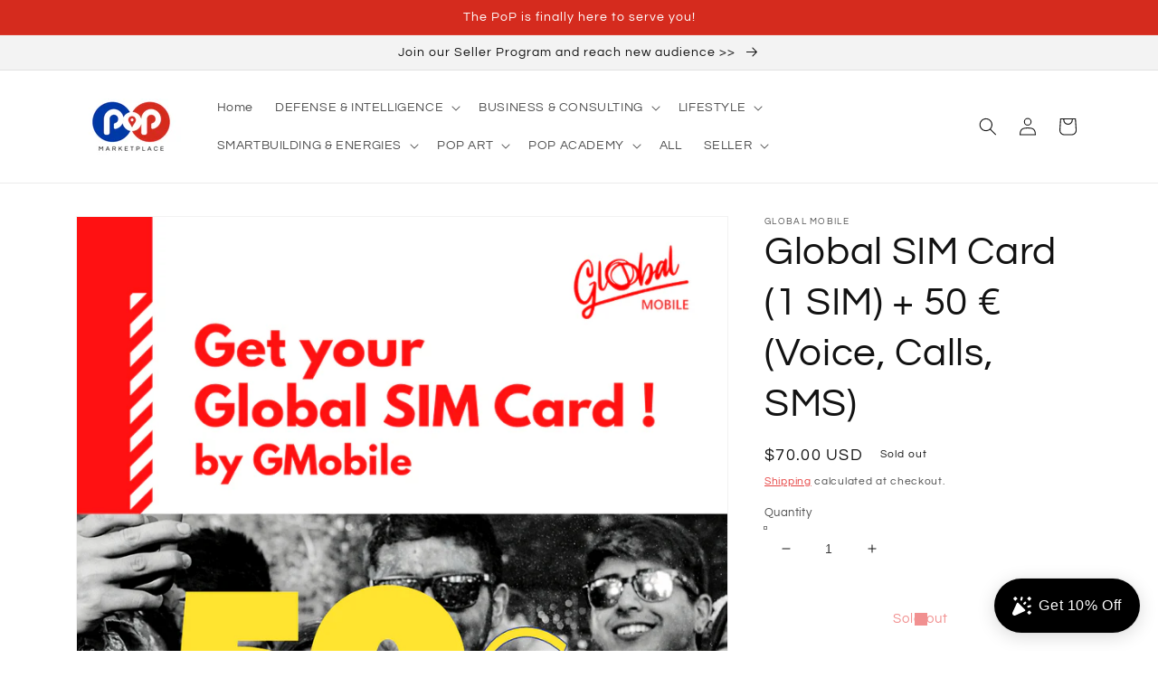

--- FILE ---
content_type: text/html; charset=utf-8
request_url: https://www.pop-globalgroup-llc.com/products/global-sim-card-1-sim-50-voice-calls-sms
body_size: 28870
content:
<!doctype html>
<html class="no-js" lang="en">
  <head>
    <meta charset="utf-8">
    <meta http-equiv="X-UA-Compatible" content="IE=edge">
    <meta name="viewport" content="width=device-width,initial-scale=1">
    <meta name="theme-color" content="">
    <link rel="canonical" href="https://www.pop-globalgroup-llc.com/products/global-sim-card-1-sim-50-voice-calls-sms">
    <link rel="preconnect" href="https://cdn.shopify.com" crossorigin><link rel="icon" type="image/png" href="//www.pop-globalgroup-llc.com/cdn/shop/files/LOGOS_1_32x32.png?v=1644926738"><link rel="preconnect" href="https://fonts.shopifycdn.com" crossorigin><title>
      Global SIM Card (1 SIM) + 50 € (Voice, Calls, SMS)
 &ndash; PoPMarketPlace</title>

    
      <meta name="description" content="This offer includes 1 International SIM card with 50 euros balance Low-cost calls, data &amp; SMS worldwide add data plan- High Speed 4G internet Free Incoming Calls coverage in +135 countries Lifetime validity, No subscription fees, the best offer you could get on the market.">
    

    

<meta property="og:site_name" content="PoPMarketPlace">
<meta property="og:url" content="https://www.pop-globalgroup-llc.com/products/global-sim-card-1-sim-50-voice-calls-sms">
<meta property="og:title" content="Global SIM Card (1 SIM) + 50 € (Voice, Calls, SMS)">
<meta property="og:type" content="product">
<meta property="og:description" content="This offer includes 1 International SIM card with 50 euros balance Low-cost calls, data &amp; SMS worldwide add data plan- High Speed 4G internet Free Incoming Calls coverage in +135 countries Lifetime validity, No subscription fees, the best offer you could get on the market."><meta property="og:image" content="http://www.pop-globalgroup-llc.com/cdn/shop/products/CopiedeInternationalVirtualSIMCard_3.png?v=1649090920">
  <meta property="og:image:secure_url" content="https://www.pop-globalgroup-llc.com/cdn/shop/products/CopiedeInternationalVirtualSIMCard_3.png?v=1649090920">
  <meta property="og:image:width" content="1080">
  <meta property="og:image:height" content="1080"><meta property="og:price:amount" content="70.00">
  <meta property="og:price:currency" content="USD"><meta name="twitter:card" content="summary_large_image">
<meta name="twitter:title" content="Global SIM Card (1 SIM) + 50 € (Voice, Calls, SMS)">
<meta name="twitter:description" content="This offer includes 1 International SIM card with 50 euros balance Low-cost calls, data &amp; SMS worldwide add data plan- High Speed 4G internet Free Incoming Calls coverage in +135 countries Lifetime validity, No subscription fees, the best offer you could get on the market.">


    <script src="//www.pop-globalgroup-llc.com/cdn/shop/t/1/assets/global.js?v=138967679220690932761644922374" defer="defer"></script>
    <script>window.performance && window.performance.mark && window.performance.mark('shopify.content_for_header.start');</script><meta name="facebook-domain-verification" content="lypk1ijx58aq7ox0rpgnutbf3kvwem">
<meta name="facebook-domain-verification" content="asu805d8omw4oqcytxvzfq8ce6fvrz">
<meta id="shopify-digital-wallet" name="shopify-digital-wallet" content="/56477941804/digital_wallets/dialog">
<meta name="shopify-checkout-api-token" content="e34ad9fa85f43b64dc74baeb572a75f2">
<meta id="in-context-paypal-metadata" data-shop-id="56477941804" data-venmo-supported="true" data-environment="production" data-locale="en_US" data-paypal-v4="true" data-currency="USD">
<link rel="alternate" type="application/json+oembed" href="https://www.pop-globalgroup-llc.com/products/global-sim-card-1-sim-50-voice-calls-sms.oembed">
<script async="async" src="/checkouts/internal/preloads.js?locale=en-US"></script>
<script id="shopify-features" type="application/json">{"accessToken":"e34ad9fa85f43b64dc74baeb572a75f2","betas":["rich-media-storefront-analytics"],"domain":"www.pop-globalgroup-llc.com","predictiveSearch":true,"shopId":56477941804,"locale":"en"}</script>
<script>var Shopify = Shopify || {};
Shopify.shop = "popmarketplace.myshopify.com";
Shopify.locale = "en";
Shopify.currency = {"active":"USD","rate":"1.0"};
Shopify.country = "US";
Shopify.theme = {"name":"Dawn","id":122455228460,"schema_name":"Dawn","schema_version":"3.0.0","theme_store_id":887,"role":"main"};
Shopify.theme.handle = "null";
Shopify.theme.style = {"id":null,"handle":null};
Shopify.cdnHost = "www.pop-globalgroup-llc.com/cdn";
Shopify.routes = Shopify.routes || {};
Shopify.routes.root = "/";</script>
<script type="module">!function(o){(o.Shopify=o.Shopify||{}).modules=!0}(window);</script>
<script>!function(o){function n(){var o=[];function n(){o.push(Array.prototype.slice.apply(arguments))}return n.q=o,n}var t=o.Shopify=o.Shopify||{};t.loadFeatures=n(),t.autoloadFeatures=n()}(window);</script>
<script id="shop-js-analytics" type="application/json">{"pageType":"product"}</script>
<script defer="defer" async type="module" src="//www.pop-globalgroup-llc.com/cdn/shopifycloud/shop-js/modules/v2/client.init-shop-cart-sync_BdyHc3Nr.en.esm.js"></script>
<script defer="defer" async type="module" src="//www.pop-globalgroup-llc.com/cdn/shopifycloud/shop-js/modules/v2/chunk.common_Daul8nwZ.esm.js"></script>
<script type="module">
  await import("//www.pop-globalgroup-llc.com/cdn/shopifycloud/shop-js/modules/v2/client.init-shop-cart-sync_BdyHc3Nr.en.esm.js");
await import("//www.pop-globalgroup-llc.com/cdn/shopifycloud/shop-js/modules/v2/chunk.common_Daul8nwZ.esm.js");

  window.Shopify.SignInWithShop?.initShopCartSync?.({"fedCMEnabled":true,"windoidEnabled":true});

</script>
<script>(function() {
  var isLoaded = false;
  function asyncLoad() {
    if (isLoaded) return;
    isLoaded = true;
    var urls = ["https:\/\/sp-seller.webkul.com\/js\/seller_profile_tag.js?shop=popmarketplace.myshopify.com","https:\/\/sp-seller.webkul.com\/js\/wk_nk_c2c_js.js?shop=popmarketplace.myshopify.com","https:\/\/sp-seller.webkul.com\/js\/customer_script.js?shop=popmarketplace.myshopify.com","https:\/\/widgets.automizely.com\/loyalty\/v1\/main.js?connection_id=3af5ff6a26ce45079acb71febcce2dc2\u0026mapped_org_id=933973117937041746c4563d348f662f_v1\u0026shop=popmarketplace.myshopify.com","https:\/\/cdn.trytada.com\/loader.js?shop=popmarketplace.myshopify.com","https:\/\/cdn.shopify.com\/s\/files\/1\/0564\/7794\/1804\/t\/1\/assets\/appstle-init.js?v=1678105967\u0026shop=popmarketplace.myshopify.com","https:\/\/cdn.shopify.com\/s\/files\/1\/0564\/7794\/1804\/t\/1\/assets\/appstle-init.js?v=1678105967\u0026shop=popmarketplace.myshopify.com","\/\/cdn.shopify.com\/proxy\/c34f591f6733839b7ef2bb14bb0e18c116beebe2f6ce44d3e8160cb1a41ff8fe\/bucket.useifsapp.com\/theme-files-min\/js\/ifs-script-tag-min.js?v=2\u0026shop=popmarketplace.myshopify.com\u0026sp-cache-control=cHVibGljLCBtYXgtYWdlPTkwMA"];
    for (var i = 0; i < urls.length; i++) {
      var s = document.createElement('script');
      s.type = 'text/javascript';
      s.async = true;
      s.src = urls[i];
      var x = document.getElementsByTagName('script')[0];
      x.parentNode.insertBefore(s, x);
    }
  };
  if(window.attachEvent) {
    window.attachEvent('onload', asyncLoad);
  } else {
    window.addEventListener('load', asyncLoad, false);
  }
})();</script>
<script id="__st">var __st={"a":56477941804,"offset":3600,"reqid":"c08493e5-bc05-49ea-9158-8be1079e329c-1769019062","pageurl":"www.pop-globalgroup-llc.com\/products\/global-sim-card-1-sim-50-voice-calls-sms","u":"c64573cd1b50","p":"product","rtyp":"product","rid":6796521603116};</script>
<script>window.ShopifyPaypalV4VisibilityTracking = true;</script>
<script id="captcha-bootstrap">!function(){'use strict';const t='contact',e='account',n='new_comment',o=[[t,t],['blogs',n],['comments',n],[t,'customer']],c=[[e,'customer_login'],[e,'guest_login'],[e,'recover_customer_password'],[e,'create_customer']],r=t=>t.map((([t,e])=>`form[action*='/${t}']:not([data-nocaptcha='true']) input[name='form_type'][value='${e}']`)).join(','),a=t=>()=>t?[...document.querySelectorAll(t)].map((t=>t.form)):[];function s(){const t=[...o],e=r(t);return a(e)}const i='password',u='form_key',d=['recaptcha-v3-token','g-recaptcha-response','h-captcha-response',i],f=()=>{try{return window.sessionStorage}catch{return}},m='__shopify_v',_=t=>t.elements[u];function p(t,e,n=!1){try{const o=window.sessionStorage,c=JSON.parse(o.getItem(e)),{data:r}=function(t){const{data:e,action:n}=t;return t[m]||n?{data:e,action:n}:{data:t,action:n}}(c);for(const[e,n]of Object.entries(r))t.elements[e]&&(t.elements[e].value=n);n&&o.removeItem(e)}catch(o){console.error('form repopulation failed',{error:o})}}const l='form_type',E='cptcha';function T(t){t.dataset[E]=!0}const w=window,h=w.document,L='Shopify',v='ce_forms',y='captcha';let A=!1;((t,e)=>{const n=(g='f06e6c50-85a8-45c8-87d0-21a2b65856fe',I='https://cdn.shopify.com/shopifycloud/storefront-forms-hcaptcha/ce_storefront_forms_captcha_hcaptcha.v1.5.2.iife.js',D={infoText:'Protected by hCaptcha',privacyText:'Privacy',termsText:'Terms'},(t,e,n)=>{const o=w[L][v],c=o.bindForm;if(c)return c(t,g,e,D).then(n);var r;o.q.push([[t,g,e,D],n]),r=I,A||(h.body.append(Object.assign(h.createElement('script'),{id:'captcha-provider',async:!0,src:r})),A=!0)});var g,I,D;w[L]=w[L]||{},w[L][v]=w[L][v]||{},w[L][v].q=[],w[L][y]=w[L][y]||{},w[L][y].protect=function(t,e){n(t,void 0,e),T(t)},Object.freeze(w[L][y]),function(t,e,n,w,h,L){const[v,y,A,g]=function(t,e,n){const i=e?o:[],u=t?c:[],d=[...i,...u],f=r(d),m=r(i),_=r(d.filter((([t,e])=>n.includes(e))));return[a(f),a(m),a(_),s()]}(w,h,L),I=t=>{const e=t.target;return e instanceof HTMLFormElement?e:e&&e.form},D=t=>v().includes(t);t.addEventListener('submit',(t=>{const e=I(t);if(!e)return;const n=D(e)&&!e.dataset.hcaptchaBound&&!e.dataset.recaptchaBound,o=_(e),c=g().includes(e)&&(!o||!o.value);(n||c)&&t.preventDefault(),c&&!n&&(function(t){try{if(!f())return;!function(t){const e=f();if(!e)return;const n=_(t);if(!n)return;const o=n.value;o&&e.removeItem(o)}(t);const e=Array.from(Array(32),(()=>Math.random().toString(36)[2])).join('');!function(t,e){_(t)||t.append(Object.assign(document.createElement('input'),{type:'hidden',name:u})),t.elements[u].value=e}(t,e),function(t,e){const n=f();if(!n)return;const o=[...t.querySelectorAll(`input[type='${i}']`)].map((({name:t})=>t)),c=[...d,...o],r={};for(const[a,s]of new FormData(t).entries())c.includes(a)||(r[a]=s);n.setItem(e,JSON.stringify({[m]:1,action:t.action,data:r}))}(t,e)}catch(e){console.error('failed to persist form',e)}}(e),e.submit())}));const S=(t,e)=>{t&&!t.dataset[E]&&(n(t,e.some((e=>e===t))),T(t))};for(const o of['focusin','change'])t.addEventListener(o,(t=>{const e=I(t);D(e)&&S(e,y())}));const B=e.get('form_key'),M=e.get(l),P=B&&M;t.addEventListener('DOMContentLoaded',(()=>{const t=y();if(P)for(const e of t)e.elements[l].value===M&&p(e,B);[...new Set([...A(),...v().filter((t=>'true'===t.dataset.shopifyCaptcha))])].forEach((e=>S(e,t)))}))}(h,new URLSearchParams(w.location.search),n,t,e,['guest_login'])})(!0,!0)}();</script>
<script integrity="sha256-4kQ18oKyAcykRKYeNunJcIwy7WH5gtpwJnB7kiuLZ1E=" data-source-attribution="shopify.loadfeatures" defer="defer" src="//www.pop-globalgroup-llc.com/cdn/shopifycloud/storefront/assets/storefront/load_feature-a0a9edcb.js" crossorigin="anonymous"></script>
<script data-source-attribution="shopify.dynamic_checkout.dynamic.init">var Shopify=Shopify||{};Shopify.PaymentButton=Shopify.PaymentButton||{isStorefrontPortableWallets:!0,init:function(){window.Shopify.PaymentButton.init=function(){};var t=document.createElement("script");t.src="https://www.pop-globalgroup-llc.com/cdn/shopifycloud/portable-wallets/latest/portable-wallets.en.js",t.type="module",document.head.appendChild(t)}};
</script>
<script data-source-attribution="shopify.dynamic_checkout.buyer_consent">
  function portableWalletsHideBuyerConsent(e){var t=document.getElementById("shopify-buyer-consent"),n=document.getElementById("shopify-subscription-policy-button");t&&n&&(t.classList.add("hidden"),t.setAttribute("aria-hidden","true"),n.removeEventListener("click",e))}function portableWalletsShowBuyerConsent(e){var t=document.getElementById("shopify-buyer-consent"),n=document.getElementById("shopify-subscription-policy-button");t&&n&&(t.classList.remove("hidden"),t.removeAttribute("aria-hidden"),n.addEventListener("click",e))}window.Shopify?.PaymentButton&&(window.Shopify.PaymentButton.hideBuyerConsent=portableWalletsHideBuyerConsent,window.Shopify.PaymentButton.showBuyerConsent=portableWalletsShowBuyerConsent);
</script>
<script>
  function portableWalletsCleanup(e){e&&e.src&&console.error("Failed to load portable wallets script "+e.src);var t=document.querySelectorAll("shopify-accelerated-checkout .shopify-payment-button__skeleton, shopify-accelerated-checkout-cart .wallet-cart-button__skeleton"),e=document.getElementById("shopify-buyer-consent");for(let e=0;e<t.length;e++)t[e].remove();e&&e.remove()}function portableWalletsNotLoadedAsModule(e){e instanceof ErrorEvent&&"string"==typeof e.message&&e.message.includes("import.meta")&&"string"==typeof e.filename&&e.filename.includes("portable-wallets")&&(window.removeEventListener("error",portableWalletsNotLoadedAsModule),window.Shopify.PaymentButton.failedToLoad=e,"loading"===document.readyState?document.addEventListener("DOMContentLoaded",window.Shopify.PaymentButton.init):window.Shopify.PaymentButton.init())}window.addEventListener("error",portableWalletsNotLoadedAsModule);
</script>

<script type="module" src="https://www.pop-globalgroup-llc.com/cdn/shopifycloud/portable-wallets/latest/portable-wallets.en.js" onError="portableWalletsCleanup(this)" crossorigin="anonymous"></script>
<script nomodule>
  document.addEventListener("DOMContentLoaded", portableWalletsCleanup);
</script>

<link id="shopify-accelerated-checkout-styles" rel="stylesheet" media="screen" href="https://www.pop-globalgroup-llc.com/cdn/shopifycloud/portable-wallets/latest/accelerated-checkout-backwards-compat.css" crossorigin="anonymous">
<style id="shopify-accelerated-checkout-cart">
        #shopify-buyer-consent {
  margin-top: 1em;
  display: inline-block;
  width: 100%;
}

#shopify-buyer-consent.hidden {
  display: none;
}

#shopify-subscription-policy-button {
  background: none;
  border: none;
  padding: 0;
  text-decoration: underline;
  font-size: inherit;
  cursor: pointer;
}

#shopify-subscription-policy-button::before {
  box-shadow: none;
}

      </style>
<script id="sections-script" data-sections="main-product,product-recommendations,header,footer" defer="defer" src="//www.pop-globalgroup-llc.com/cdn/shop/t/1/compiled_assets/scripts.js?v=208"></script>
<script>window.performance && window.performance.mark && window.performance.mark('shopify.content_for_header.end');</script>


    <style data-shopify>
      @font-face {
  font-family: Questrial;
  font-weight: 400;
  font-style: normal;
  font-display: swap;
  src: url("//www.pop-globalgroup-llc.com/cdn/fonts/questrial/questrial_n4.66abac5d8209a647b4bf8089b0451928ef144c07.woff2") format("woff2"),
       url("//www.pop-globalgroup-llc.com/cdn/fonts/questrial/questrial_n4.e86c53e77682db9bf4b0ee2dd71f214dc16adda4.woff") format("woff");
}

      
      
      
      @font-face {
  font-family: Questrial;
  font-weight: 400;
  font-style: normal;
  font-display: swap;
  src: url("//www.pop-globalgroup-llc.com/cdn/fonts/questrial/questrial_n4.66abac5d8209a647b4bf8089b0451928ef144c07.woff2") format("woff2"),
       url("//www.pop-globalgroup-llc.com/cdn/fonts/questrial/questrial_n4.e86c53e77682db9bf4b0ee2dd71f214dc16adda4.woff") format("woff");
}


      :root {
        --font-body-family: Questrial, sans-serif;
        --font-body-style: normal;
        --font-body-weight: 400;

        --font-heading-family: Questrial, sans-serif;
        --font-heading-style: normal;
        --font-heading-weight: 400;

        --font-body-scale: 1.0;
        --font-heading-scale: 1.1;

        --color-base-text: 18, 18, 18;
        --color-shadow: 18, 18, 18;
        --color-base-background-1: 255, 255, 255;
        --color-base-background-2: 243, 243, 243;
        --color-base-solid-button-labels: 255, 255, 255;
        --color-base-outline-button-labels: 226, 33, 32;
        --color-base-accent-1: 213, 43, 30;
        --color-base-accent-2: 213, 43, 30;
        --payment-terms-background-color: #FFFFFF;

        --gradient-base-background-1: #FFFFFF;
        --gradient-base-background-2: #F3F3F3;
        --gradient-base-accent-1: #d52b1e;
        --gradient-base-accent-2: #d52b1e;

        --media-padding: px;
        --media-border-opacity: 0.05;
        --media-border-width: 1px;
        --media-radius: 0px;
        --media-shadow-opacity: 0.0;
        --media-shadow-horizontal-offset: 0px;
        --media-shadow-vertical-offset: 0px;
        --media-shadow-blur-radius: 0px;

        --page-width: 120rem;
        --page-width-margin: 0rem;

        --card-image-padding: 0.0rem;
        --card-corner-radius: 0.0rem;
        --card-text-alignment: left;
        --card-border-width: 0.0rem;
        --card-border-opacity: 0.0;
        --card-shadow-opacity: 0.1;
        --card-shadow-horizontal-offset: 0.0rem;
        --card-shadow-vertical-offset: 0.0rem;
        --card-shadow-blur-radius: 0.0rem;

        --badge-corner-radius: 4.0rem;

        --popup-border-width: 6px;
        --popup-border-opacity: 0.1;
        --popup-corner-radius: 0px;
        --popup-shadow-opacity: 0.0;
        --popup-shadow-horizontal-offset: 0px;
        --popup-shadow-vertical-offset: 0px;
        --popup-shadow-blur-radius: 0px;

        --drawer-border-width: 1px;
        --drawer-border-opacity: 0.1;
        --drawer-shadow-opacity: 0.0;
        --drawer-shadow-horizontal-offset: 0px;
        --drawer-shadow-vertical-offset: 0px;
        --drawer-shadow-blur-radius: 0px;

        --spacing-sections-desktop: 0px;
        --spacing-sections-mobile: 0px;

        --grid-desktop-vertical-spacing: 8px;
        --grid-desktop-horizontal-spacing: 12px;
        --grid-mobile-vertical-spacing: 4px;
        --grid-mobile-horizontal-spacing: 6px;

        --text-boxes-border-opacity: 0.0;
        --text-boxes-border-width: 0px;
        --text-boxes-radius: 0px;
        --text-boxes-shadow-opacity: 0.0;
        --text-boxes-shadow-horizontal-offset: 0px;
        --text-boxes-shadow-vertical-offset: 0px;
        --text-boxes-shadow-blur-radius: 0px;

        --buttons-radius: 0px;
        --buttons-radius-outset: 0px;
        --buttons-border-width: 7px;
        --buttons-border-opacity: 1.0;
        --buttons-shadow-opacity: 0.0;
        --buttons-shadow-horizontal-offset: 6px;
        --buttons-shadow-vertical-offset: 2px;
        --buttons-shadow-blur-radius: 10px;
        --buttons-border-offset: 0px;

        --inputs-radius: 0px;
        --inputs-border-width: 1px;
        --inputs-border-opacity: 0.55;
        --inputs-shadow-opacity: 0.0;
        --inputs-shadow-horizontal-offset: 0px;
        --inputs-margin-offset: 0px;
        --inputs-shadow-vertical-offset: 0px;
        --inputs-shadow-blur-radius: 0px;
        --inputs-radius-outset: 0px;

        --variant-pills-radius: 40px;
        --variant-pills-border-width: 1px;
        --variant-pills-border-opacity: 0.55;
        --variant-pills-shadow-opacity: 0.0;
        --variant-pills-shadow-horizontal-offset: 0px;
        --variant-pills-shadow-vertical-offset: 0px;
        --variant-pills-shadow-blur-radius: 0px;
      }

      *,
      *::before,
      *::after {
        box-sizing: inherit;
      }

      html {
        box-sizing: border-box;
        font-size: calc(var(--font-body-scale) * 62.5%);
        height: 100%;
      }

      body {
        display: grid;
        grid-template-rows: auto auto 1fr auto;
        grid-template-columns: 100%;
        min-height: 100%;
        margin: 0;
        font-size: 1.5rem;
        letter-spacing: 0.06rem;
        line-height: calc(1 + 0.8 / var(--font-body-scale));
        font-family: var(--font-body-family);
        font-style: var(--font-body-style);
        font-weight: var(--font-body-weight);
      }

      @media screen and (min-width: 750px) {
        body {
          font-size: 1.6rem;
        }
      }
    </style>

    <link href="//www.pop-globalgroup-llc.com/cdn/shop/t/1/assets/base.css?v=39440664952427654091644922387" rel="stylesheet" type="text/css" media="all" />
<link rel="preload" as="font" href="//www.pop-globalgroup-llc.com/cdn/fonts/questrial/questrial_n4.66abac5d8209a647b4bf8089b0451928ef144c07.woff2" type="font/woff2" crossorigin><link rel="preload" as="font" href="//www.pop-globalgroup-llc.com/cdn/fonts/questrial/questrial_n4.66abac5d8209a647b4bf8089b0451928ef144c07.woff2" type="font/woff2" crossorigin><link rel="stylesheet" href="//www.pop-globalgroup-llc.com/cdn/shop/t/1/assets/component-predictive-search.css?v=165644661289088488651644922371" media="print" onload="this.media='all'"><script>document.documentElement.className = document.documentElement.className.replace('no-js', 'js');
    if (Shopify.designMode) {
      document.documentElement.classList.add('shopify-design-mode');
    }
    </script>
  <link href="https://monorail-edge.shopifysvc.com" rel="dns-prefetch">
<script>(function(){if ("sendBeacon" in navigator && "performance" in window) {try {var session_token_from_headers = performance.getEntriesByType('navigation')[0].serverTiming.find(x => x.name == '_s').description;} catch {var session_token_from_headers = undefined;}var session_cookie_matches = document.cookie.match(/_shopify_s=([^;]*)/);var session_token_from_cookie = session_cookie_matches && session_cookie_matches.length === 2 ? session_cookie_matches[1] : "";var session_token = session_token_from_headers || session_token_from_cookie || "";function handle_abandonment_event(e) {var entries = performance.getEntries().filter(function(entry) {return /monorail-edge.shopifysvc.com/.test(entry.name);});if (!window.abandonment_tracked && entries.length === 0) {window.abandonment_tracked = true;var currentMs = Date.now();var navigation_start = performance.timing.navigationStart;var payload = {shop_id: 56477941804,url: window.location.href,navigation_start,duration: currentMs - navigation_start,session_token,page_type: "product"};window.navigator.sendBeacon("https://monorail-edge.shopifysvc.com/v1/produce", JSON.stringify({schema_id: "online_store_buyer_site_abandonment/1.1",payload: payload,metadata: {event_created_at_ms: currentMs,event_sent_at_ms: currentMs}}));}}window.addEventListener('pagehide', handle_abandonment_event);}}());</script>
<script id="web-pixels-manager-setup">(function e(e,d,r,n,o){if(void 0===o&&(o={}),!Boolean(null===(a=null===(i=window.Shopify)||void 0===i?void 0:i.analytics)||void 0===a?void 0:a.replayQueue)){var i,a;window.Shopify=window.Shopify||{};var t=window.Shopify;t.analytics=t.analytics||{};var s=t.analytics;s.replayQueue=[],s.publish=function(e,d,r){return s.replayQueue.push([e,d,r]),!0};try{self.performance.mark("wpm:start")}catch(e){}var l=function(){var e={modern:/Edge?\/(1{2}[4-9]|1[2-9]\d|[2-9]\d{2}|\d{4,})\.\d+(\.\d+|)|Firefox\/(1{2}[4-9]|1[2-9]\d|[2-9]\d{2}|\d{4,})\.\d+(\.\d+|)|Chrom(ium|e)\/(9{2}|\d{3,})\.\d+(\.\d+|)|(Maci|X1{2}).+ Version\/(15\.\d+|(1[6-9]|[2-9]\d|\d{3,})\.\d+)([,.]\d+|)( \(\w+\)|)( Mobile\/\w+|) Safari\/|Chrome.+OPR\/(9{2}|\d{3,})\.\d+\.\d+|(CPU[ +]OS|iPhone[ +]OS|CPU[ +]iPhone|CPU IPhone OS|CPU iPad OS)[ +]+(15[._]\d+|(1[6-9]|[2-9]\d|\d{3,})[._]\d+)([._]\d+|)|Android:?[ /-](13[3-9]|1[4-9]\d|[2-9]\d{2}|\d{4,})(\.\d+|)(\.\d+|)|Android.+Firefox\/(13[5-9]|1[4-9]\d|[2-9]\d{2}|\d{4,})\.\d+(\.\d+|)|Android.+Chrom(ium|e)\/(13[3-9]|1[4-9]\d|[2-9]\d{2}|\d{4,})\.\d+(\.\d+|)|SamsungBrowser\/([2-9]\d|\d{3,})\.\d+/,legacy:/Edge?\/(1[6-9]|[2-9]\d|\d{3,})\.\d+(\.\d+|)|Firefox\/(5[4-9]|[6-9]\d|\d{3,})\.\d+(\.\d+|)|Chrom(ium|e)\/(5[1-9]|[6-9]\d|\d{3,})\.\d+(\.\d+|)([\d.]+$|.*Safari\/(?![\d.]+ Edge\/[\d.]+$))|(Maci|X1{2}).+ Version\/(10\.\d+|(1[1-9]|[2-9]\d|\d{3,})\.\d+)([,.]\d+|)( \(\w+\)|)( Mobile\/\w+|) Safari\/|Chrome.+OPR\/(3[89]|[4-9]\d|\d{3,})\.\d+\.\d+|(CPU[ +]OS|iPhone[ +]OS|CPU[ +]iPhone|CPU IPhone OS|CPU iPad OS)[ +]+(10[._]\d+|(1[1-9]|[2-9]\d|\d{3,})[._]\d+)([._]\d+|)|Android:?[ /-](13[3-9]|1[4-9]\d|[2-9]\d{2}|\d{4,})(\.\d+|)(\.\d+|)|Mobile Safari.+OPR\/([89]\d|\d{3,})\.\d+\.\d+|Android.+Firefox\/(13[5-9]|1[4-9]\d|[2-9]\d{2}|\d{4,})\.\d+(\.\d+|)|Android.+Chrom(ium|e)\/(13[3-9]|1[4-9]\d|[2-9]\d{2}|\d{4,})\.\d+(\.\d+|)|Android.+(UC? ?Browser|UCWEB|U3)[ /]?(15\.([5-9]|\d{2,})|(1[6-9]|[2-9]\d|\d{3,})\.\d+)\.\d+|SamsungBrowser\/(5\.\d+|([6-9]|\d{2,})\.\d+)|Android.+MQ{2}Browser\/(14(\.(9|\d{2,})|)|(1[5-9]|[2-9]\d|\d{3,})(\.\d+|))(\.\d+|)|K[Aa][Ii]OS\/(3\.\d+|([4-9]|\d{2,})\.\d+)(\.\d+|)/},d=e.modern,r=e.legacy,n=navigator.userAgent;return n.match(d)?"modern":n.match(r)?"legacy":"unknown"}(),u="modern"===l?"modern":"legacy",c=(null!=n?n:{modern:"",legacy:""})[u],f=function(e){return[e.baseUrl,"/wpm","/b",e.hashVersion,"modern"===e.buildTarget?"m":"l",".js"].join("")}({baseUrl:d,hashVersion:r,buildTarget:u}),m=function(e){var d=e.version,r=e.bundleTarget,n=e.surface,o=e.pageUrl,i=e.monorailEndpoint;return{emit:function(e){var a=e.status,t=e.errorMsg,s=(new Date).getTime(),l=JSON.stringify({metadata:{event_sent_at_ms:s},events:[{schema_id:"web_pixels_manager_load/3.1",payload:{version:d,bundle_target:r,page_url:o,status:a,surface:n,error_msg:t},metadata:{event_created_at_ms:s}}]});if(!i)return console&&console.warn&&console.warn("[Web Pixels Manager] No Monorail endpoint provided, skipping logging."),!1;try{return self.navigator.sendBeacon.bind(self.navigator)(i,l)}catch(e){}var u=new XMLHttpRequest;try{return u.open("POST",i,!0),u.setRequestHeader("Content-Type","text/plain"),u.send(l),!0}catch(e){return console&&console.warn&&console.warn("[Web Pixels Manager] Got an unhandled error while logging to Monorail."),!1}}}}({version:r,bundleTarget:l,surface:e.surface,pageUrl:self.location.href,monorailEndpoint:e.monorailEndpoint});try{o.browserTarget=l,function(e){var d=e.src,r=e.async,n=void 0===r||r,o=e.onload,i=e.onerror,a=e.sri,t=e.scriptDataAttributes,s=void 0===t?{}:t,l=document.createElement("script"),u=document.querySelector("head"),c=document.querySelector("body");if(l.async=n,l.src=d,a&&(l.integrity=a,l.crossOrigin="anonymous"),s)for(var f in s)if(Object.prototype.hasOwnProperty.call(s,f))try{l.dataset[f]=s[f]}catch(e){}if(o&&l.addEventListener("load",o),i&&l.addEventListener("error",i),u)u.appendChild(l);else{if(!c)throw new Error("Did not find a head or body element to append the script");c.appendChild(l)}}({src:f,async:!0,onload:function(){if(!function(){var e,d;return Boolean(null===(d=null===(e=window.Shopify)||void 0===e?void 0:e.analytics)||void 0===d?void 0:d.initialized)}()){var d=window.webPixelsManager.init(e)||void 0;if(d){var r=window.Shopify.analytics;r.replayQueue.forEach((function(e){var r=e[0],n=e[1],o=e[2];d.publishCustomEvent(r,n,o)})),r.replayQueue=[],r.publish=d.publishCustomEvent,r.visitor=d.visitor,r.initialized=!0}}},onerror:function(){return m.emit({status:"failed",errorMsg:"".concat(f," has failed to load")})},sri:function(e){var d=/^sha384-[A-Za-z0-9+/=]+$/;return"string"==typeof e&&d.test(e)}(c)?c:"",scriptDataAttributes:o}),m.emit({status:"loading"})}catch(e){m.emit({status:"failed",errorMsg:(null==e?void 0:e.message)||"Unknown error"})}}})({shopId: 56477941804,storefrontBaseUrl: "https://www.pop-globalgroup-llc.com",extensionsBaseUrl: "https://extensions.shopifycdn.com/cdn/shopifycloud/web-pixels-manager",monorailEndpoint: "https://monorail-edge.shopifysvc.com/unstable/produce_batch",surface: "storefront-renderer",enabledBetaFlags: ["2dca8a86"],webPixelsConfigList: [{"id":"853704748","configuration":"{\"hashed_organization_id\":\"933973117937041746c4563d348f662f_v1\",\"app_key\":\"popmarketplace\",\"allow_collect_personal_data\":\"true\",\"connection_id\":\"3af5ff6a26ce45079acb71febcce2dc2\"}","eventPayloadVersion":"v1","runtimeContext":"STRICT","scriptVersion":"3f0fd3f7354ca64f6bba956935131bea","type":"APP","apiClientId":5362669,"privacyPurposes":["ANALYTICS","MARKETING","SALE_OF_DATA"],"dataSharingAdjustments":{"protectedCustomerApprovalScopes":["read_customer_address","read_customer_email","read_customer_name","read_customer_personal_data","read_customer_phone"]}},{"id":"179437612","configuration":"{\"pixel_id\":\"245662717353732\",\"pixel_type\":\"facebook_pixel\",\"metaapp_system_user_token\":\"-\"}","eventPayloadVersion":"v1","runtimeContext":"OPEN","scriptVersion":"ca16bc87fe92b6042fbaa3acc2fbdaa6","type":"APP","apiClientId":2329312,"privacyPurposes":["ANALYTICS","MARKETING","SALE_OF_DATA"],"dataSharingAdjustments":{"protectedCustomerApprovalScopes":["read_customer_address","read_customer_email","read_customer_name","read_customer_personal_data","read_customer_phone"]}},{"id":"shopify-app-pixel","configuration":"{}","eventPayloadVersion":"v1","runtimeContext":"STRICT","scriptVersion":"0450","apiClientId":"shopify-pixel","type":"APP","privacyPurposes":["ANALYTICS","MARKETING"]},{"id":"shopify-custom-pixel","eventPayloadVersion":"v1","runtimeContext":"LAX","scriptVersion":"0450","apiClientId":"shopify-pixel","type":"CUSTOM","privacyPurposes":["ANALYTICS","MARKETING"]}],isMerchantRequest: false,initData: {"shop":{"name":"PoPMarketPlace","paymentSettings":{"currencyCode":"USD"},"myshopifyDomain":"popmarketplace.myshopify.com","countryCode":"US","storefrontUrl":"https:\/\/www.pop-globalgroup-llc.com"},"customer":null,"cart":null,"checkout":null,"productVariants":[{"price":{"amount":70.0,"currencyCode":"USD"},"product":{"title":"Global SIM Card (1 SIM) + 50 € (Voice, Calls, SMS)","vendor":"Global Mobile","id":"6796521603116","untranslatedTitle":"Global SIM Card (1 SIM) + 50 € (Voice, Calls, SMS)","url":"\/products\/global-sim-card-1-sim-50-voice-calls-sms","type":""},"id":"40102213976108","image":{"src":"\/\/www.pop-globalgroup-llc.com\/cdn\/shop\/products\/CopiedeInternationalVirtualSIMCard_3.png?v=1649090920"},"sku":"1000","title":"Default Title","untranslatedTitle":"Default Title"}],"purchasingCompany":null},},"https://www.pop-globalgroup-llc.com/cdn","fcfee988w5aeb613cpc8e4bc33m6693e112",{"modern":"","legacy":""},{"shopId":"56477941804","storefrontBaseUrl":"https:\/\/www.pop-globalgroup-llc.com","extensionBaseUrl":"https:\/\/extensions.shopifycdn.com\/cdn\/shopifycloud\/web-pixels-manager","surface":"storefront-renderer","enabledBetaFlags":"[\"2dca8a86\"]","isMerchantRequest":"false","hashVersion":"fcfee988w5aeb613cpc8e4bc33m6693e112","publish":"custom","events":"[[\"page_viewed\",{}],[\"product_viewed\",{\"productVariant\":{\"price\":{\"amount\":70.0,\"currencyCode\":\"USD\"},\"product\":{\"title\":\"Global SIM Card (1 SIM) + 50 € (Voice, Calls, SMS)\",\"vendor\":\"Global Mobile\",\"id\":\"6796521603116\",\"untranslatedTitle\":\"Global SIM Card (1 SIM) + 50 € (Voice, Calls, SMS)\",\"url\":\"\/products\/global-sim-card-1-sim-50-voice-calls-sms\",\"type\":\"\"},\"id\":\"40102213976108\",\"image\":{\"src\":\"\/\/www.pop-globalgroup-llc.com\/cdn\/shop\/products\/CopiedeInternationalVirtualSIMCard_3.png?v=1649090920\"},\"sku\":\"1000\",\"title\":\"Default Title\",\"untranslatedTitle\":\"Default Title\"}}]]"});</script><script>
  window.ShopifyAnalytics = window.ShopifyAnalytics || {};
  window.ShopifyAnalytics.meta = window.ShopifyAnalytics.meta || {};
  window.ShopifyAnalytics.meta.currency = 'USD';
  var meta = {"product":{"id":6796521603116,"gid":"gid:\/\/shopify\/Product\/6796521603116","vendor":"Global Mobile","type":"","handle":"global-sim-card-1-sim-50-voice-calls-sms","variants":[{"id":40102213976108,"price":7000,"name":"Global SIM Card (1 SIM) + 50 € (Voice, Calls, SMS)","public_title":null,"sku":"1000"}],"remote":false},"page":{"pageType":"product","resourceType":"product","resourceId":6796521603116,"requestId":"c08493e5-bc05-49ea-9158-8be1079e329c-1769019062"}};
  for (var attr in meta) {
    window.ShopifyAnalytics.meta[attr] = meta[attr];
  }
</script>
<script class="analytics">
  (function () {
    var customDocumentWrite = function(content) {
      var jquery = null;

      if (window.jQuery) {
        jquery = window.jQuery;
      } else if (window.Checkout && window.Checkout.$) {
        jquery = window.Checkout.$;
      }

      if (jquery) {
        jquery('body').append(content);
      }
    };

    var hasLoggedConversion = function(token) {
      if (token) {
        return document.cookie.indexOf('loggedConversion=' + token) !== -1;
      }
      return false;
    }

    var setCookieIfConversion = function(token) {
      if (token) {
        var twoMonthsFromNow = new Date(Date.now());
        twoMonthsFromNow.setMonth(twoMonthsFromNow.getMonth() + 2);

        document.cookie = 'loggedConversion=' + token + '; expires=' + twoMonthsFromNow;
      }
    }

    var trekkie = window.ShopifyAnalytics.lib = window.trekkie = window.trekkie || [];
    if (trekkie.integrations) {
      return;
    }
    trekkie.methods = [
      'identify',
      'page',
      'ready',
      'track',
      'trackForm',
      'trackLink'
    ];
    trekkie.factory = function(method) {
      return function() {
        var args = Array.prototype.slice.call(arguments);
        args.unshift(method);
        trekkie.push(args);
        return trekkie;
      };
    };
    for (var i = 0; i < trekkie.methods.length; i++) {
      var key = trekkie.methods[i];
      trekkie[key] = trekkie.factory(key);
    }
    trekkie.load = function(config) {
      trekkie.config = config || {};
      trekkie.config.initialDocumentCookie = document.cookie;
      var first = document.getElementsByTagName('script')[0];
      var script = document.createElement('script');
      script.type = 'text/javascript';
      script.onerror = function(e) {
        var scriptFallback = document.createElement('script');
        scriptFallback.type = 'text/javascript';
        scriptFallback.onerror = function(error) {
                var Monorail = {
      produce: function produce(monorailDomain, schemaId, payload) {
        var currentMs = new Date().getTime();
        var event = {
          schema_id: schemaId,
          payload: payload,
          metadata: {
            event_created_at_ms: currentMs,
            event_sent_at_ms: currentMs
          }
        };
        return Monorail.sendRequest("https://" + monorailDomain + "/v1/produce", JSON.stringify(event));
      },
      sendRequest: function sendRequest(endpointUrl, payload) {
        // Try the sendBeacon API
        if (window && window.navigator && typeof window.navigator.sendBeacon === 'function' && typeof window.Blob === 'function' && !Monorail.isIos12()) {
          var blobData = new window.Blob([payload], {
            type: 'text/plain'
          });

          if (window.navigator.sendBeacon(endpointUrl, blobData)) {
            return true;
          } // sendBeacon was not successful

        } // XHR beacon

        var xhr = new XMLHttpRequest();

        try {
          xhr.open('POST', endpointUrl);
          xhr.setRequestHeader('Content-Type', 'text/plain');
          xhr.send(payload);
        } catch (e) {
          console.log(e);
        }

        return false;
      },
      isIos12: function isIos12() {
        return window.navigator.userAgent.lastIndexOf('iPhone; CPU iPhone OS 12_') !== -1 || window.navigator.userAgent.lastIndexOf('iPad; CPU OS 12_') !== -1;
      }
    };
    Monorail.produce('monorail-edge.shopifysvc.com',
      'trekkie_storefront_load_errors/1.1',
      {shop_id: 56477941804,
      theme_id: 122455228460,
      app_name: "storefront",
      context_url: window.location.href,
      source_url: "//www.pop-globalgroup-llc.com/cdn/s/trekkie.storefront.cd680fe47e6c39ca5d5df5f0a32d569bc48c0f27.min.js"});

        };
        scriptFallback.async = true;
        scriptFallback.src = '//www.pop-globalgroup-llc.com/cdn/s/trekkie.storefront.cd680fe47e6c39ca5d5df5f0a32d569bc48c0f27.min.js';
        first.parentNode.insertBefore(scriptFallback, first);
      };
      script.async = true;
      script.src = '//www.pop-globalgroup-llc.com/cdn/s/trekkie.storefront.cd680fe47e6c39ca5d5df5f0a32d569bc48c0f27.min.js';
      first.parentNode.insertBefore(script, first);
    };
    trekkie.load(
      {"Trekkie":{"appName":"storefront","development":false,"defaultAttributes":{"shopId":56477941804,"isMerchantRequest":null,"themeId":122455228460,"themeCityHash":"1076101507005693079","contentLanguage":"en","currency":"USD","eventMetadataId":"858a5e80-0161-4b9b-b8fe-c1955b69ab17"},"isServerSideCookieWritingEnabled":true,"monorailRegion":"shop_domain","enabledBetaFlags":["65f19447"]},"Session Attribution":{},"S2S":{"facebookCapiEnabled":true,"source":"trekkie-storefront-renderer","apiClientId":580111}}
    );

    var loaded = false;
    trekkie.ready(function() {
      if (loaded) return;
      loaded = true;

      window.ShopifyAnalytics.lib = window.trekkie;

      var originalDocumentWrite = document.write;
      document.write = customDocumentWrite;
      try { window.ShopifyAnalytics.merchantGoogleAnalytics.call(this); } catch(error) {};
      document.write = originalDocumentWrite;

      window.ShopifyAnalytics.lib.page(null,{"pageType":"product","resourceType":"product","resourceId":6796521603116,"requestId":"c08493e5-bc05-49ea-9158-8be1079e329c-1769019062","shopifyEmitted":true});

      var match = window.location.pathname.match(/checkouts\/(.+)\/(thank_you|post_purchase)/)
      var token = match? match[1]: undefined;
      if (!hasLoggedConversion(token)) {
        setCookieIfConversion(token);
        window.ShopifyAnalytics.lib.track("Viewed Product",{"currency":"USD","variantId":40102213976108,"productId":6796521603116,"productGid":"gid:\/\/shopify\/Product\/6796521603116","name":"Global SIM Card (1 SIM) + 50 € (Voice, Calls, SMS)","price":"70.00","sku":"1000","brand":"Global Mobile","variant":null,"category":"","nonInteraction":true,"remote":false},undefined,undefined,{"shopifyEmitted":true});
      window.ShopifyAnalytics.lib.track("monorail:\/\/trekkie_storefront_viewed_product\/1.1",{"currency":"USD","variantId":40102213976108,"productId":6796521603116,"productGid":"gid:\/\/shopify\/Product\/6796521603116","name":"Global SIM Card (1 SIM) + 50 € (Voice, Calls, SMS)","price":"70.00","sku":"1000","brand":"Global Mobile","variant":null,"category":"","nonInteraction":true,"remote":false,"referer":"https:\/\/www.pop-globalgroup-llc.com\/products\/global-sim-card-1-sim-50-voice-calls-sms"});
      }
    });


        var eventsListenerScript = document.createElement('script');
        eventsListenerScript.async = true;
        eventsListenerScript.src = "//www.pop-globalgroup-llc.com/cdn/shopifycloud/storefront/assets/shop_events_listener-3da45d37.js";
        document.getElementsByTagName('head')[0].appendChild(eventsListenerScript);

})();</script>
<script
  defer
  src="https://www.pop-globalgroup-llc.com/cdn/shopifycloud/perf-kit/shopify-perf-kit-3.0.4.min.js"
  data-application="storefront-renderer"
  data-shop-id="56477941804"
  data-render-region="gcp-us-central1"
  data-page-type="product"
  data-theme-instance-id="122455228460"
  data-theme-name="Dawn"
  data-theme-version="3.0.0"
  data-monorail-region="shop_domain"
  data-resource-timing-sampling-rate="10"
  data-shs="true"
  data-shs-beacon="true"
  data-shs-export-with-fetch="true"
  data-shs-logs-sample-rate="1"
  data-shs-beacon-endpoint="https://www.pop-globalgroup-llc.com/api/collect"
></script>
</head>

  <body class="gradient">
    <a class="skip-to-content-link button visually-hidden" href="#MainContent">
      Skip to content
    </a>

    <div id="shopify-section-announcement-bar" class="shopify-section"><div class="announcement-bar color-accent-1 gradient" role="region" aria-label="Announcement" ><p class="announcement-bar__message h5">
                The PoP is finally here to serve you!
</p></div><div class="announcement-bar color-background-2 gradient" role="region" aria-label="Announcement" ><a href="/pages/become-a-seller" class="announcement-bar__link link link--text focus-inset animate-arrow"><p class="announcement-bar__message h5">
                Join our Seller Program and reach new audience &gt;&gt;
<svg viewBox="0 0 14 10" fill="none" aria-hidden="true" focusable="false" role="presentation" class="icon icon-arrow" xmlns="http://www.w3.org/2000/svg">
  <path fill-rule="evenodd" clip-rule="evenodd" d="M8.537.808a.5.5 0 01.817-.162l4 4a.5.5 0 010 .708l-4 4a.5.5 0 11-.708-.708L11.793 5.5H1a.5.5 0 010-1h10.793L8.646 1.354a.5.5 0 01-.109-.546z" fill="currentColor">
</svg>

</p></a></div>
</div>
    <div id="shopify-section-header" class="shopify-section section-header"><link rel="stylesheet" href="//www.pop-globalgroup-llc.com/cdn/shop/t/1/assets/component-list-menu.css?v=129267058877082496571644922377" media="print" onload="this.media='all'">
<link rel="stylesheet" href="//www.pop-globalgroup-llc.com/cdn/shop/t/1/assets/component-search.css?v=96455689198851321781644922366" media="print" onload="this.media='all'">
<link rel="stylesheet" href="//www.pop-globalgroup-llc.com/cdn/shop/t/1/assets/component-menu-drawer.css?v=126731818748055994231644922369" media="print" onload="this.media='all'">
<link rel="stylesheet" href="//www.pop-globalgroup-llc.com/cdn/shop/t/1/assets/component-cart-notification.css?v=107019900565326663291644922364" media="print" onload="this.media='all'">
<link rel="stylesheet" href="//www.pop-globalgroup-llc.com/cdn/shop/t/1/assets/component-cart-items.css?v=45858802644496945541644922387" media="print" onload="this.media='all'"><link rel="stylesheet" href="//www.pop-globalgroup-llc.com/cdn/shop/t/1/assets/component-price.css?v=112673864592427438181644922369" media="print" onload="this.media='all'">
  <link rel="stylesheet" href="//www.pop-globalgroup-llc.com/cdn/shop/t/1/assets/component-loading-overlay.css?v=167310470843593579841644922390" media="print" onload="this.media='all'"><noscript><link href="//www.pop-globalgroup-llc.com/cdn/shop/t/1/assets/component-list-menu.css?v=129267058877082496571644922377" rel="stylesheet" type="text/css" media="all" /></noscript>
<noscript><link href="//www.pop-globalgroup-llc.com/cdn/shop/t/1/assets/component-search.css?v=96455689198851321781644922366" rel="stylesheet" type="text/css" media="all" /></noscript>
<noscript><link href="//www.pop-globalgroup-llc.com/cdn/shop/t/1/assets/component-menu-drawer.css?v=126731818748055994231644922369" rel="stylesheet" type="text/css" media="all" /></noscript>
<noscript><link href="//www.pop-globalgroup-llc.com/cdn/shop/t/1/assets/component-cart-notification.css?v=107019900565326663291644922364" rel="stylesheet" type="text/css" media="all" /></noscript>
<noscript><link href="//www.pop-globalgroup-llc.com/cdn/shop/t/1/assets/component-cart-items.css?v=45858802644496945541644922387" rel="stylesheet" type="text/css" media="all" /></noscript>

<style>
  header-drawer {
    justify-self: start;
    margin-left: -1.2rem;
  }

  @media screen and (min-width: 990px) {
    header-drawer {
      display: none;
    }
  }

  .menu-drawer-container {
    display: flex;
  }

  .list-menu {
    list-style: none;
    padding: 0;
    margin: 0;
  }

  .list-menu--inline {
    display: inline-flex;
    flex-wrap: wrap;
  }

  summary.list-menu__item {
    padding-right: 2.7rem;
  }

  .list-menu__item {
    display: flex;
    align-items: center;
    line-height: calc(1 + 0.3 / var(--font-body-scale));
  }

  .list-menu__item--link {
    text-decoration: none;
    padding-bottom: 1rem;
    padding-top: 1rem;
    line-height: calc(1 + 0.8 / var(--font-body-scale));
  }

  @media screen and (min-width: 750px) {
    .list-menu__item--link {
      padding-bottom: 0.5rem;
      padding-top: 0.5rem;
    }
  }
</style><style data-shopify>.section-header {
    margin-bottom: 0px;
  }

  @media screen and (min-width: 750px) {
    .section-header {
      margin-bottom: 0px;
    }
  }</style><script src="//www.pop-globalgroup-llc.com/cdn/shop/t/1/assets/details-disclosure.js?v=118626640824924522881644922384" defer="defer"></script>
<script src="//www.pop-globalgroup-llc.com/cdn/shop/t/1/assets/details-modal.js?v=4511761896672669691644922383" defer="defer"></script>
<script src="//www.pop-globalgroup-llc.com/cdn/shop/t/1/assets/cart-notification.js?v=18770815536247936311644922368" defer="defer"></script>

<svg xmlns="http://www.w3.org/2000/svg" class="hidden">
  <symbol id="icon-search" viewbox="0 0 18 19" fill="none">
    <path fill-rule="evenodd" clip-rule="evenodd" d="M11.03 11.68A5.784 5.784 0 112.85 3.5a5.784 5.784 0 018.18 8.18zm.26 1.12a6.78 6.78 0 11.72-.7l5.4 5.4a.5.5 0 11-.71.7l-5.41-5.4z" fill="currentColor"/>
  </symbol>

  <symbol id="icon-close" class="icon icon-close" fill="none" viewBox="0 0 18 17">
    <path d="M.865 15.978a.5.5 0 00.707.707l7.433-7.431 7.579 7.282a.501.501 0 00.846-.37.5.5 0 00-.153-.351L9.712 8.546l7.417-7.416a.5.5 0 10-.707-.708L8.991 7.853 1.413.573a.5.5 0 10-.693.72l7.563 7.268-7.418 7.417z" fill="currentColor">
  </symbol>
</svg>
<sticky-header class="header-wrapper color-background-1 gradient header-wrapper--border-bottom">
  <header class="header header--middle-left page-width header--has-menu"><header-drawer data-breakpoint="tablet">
        <details id="Details-menu-drawer-container" class="menu-drawer-container">
          <summary class="header__icon header__icon--menu header__icon--summary link focus-inset" aria-label="Menu">
            <span>
              <svg xmlns="http://www.w3.org/2000/svg" aria-hidden="true" focusable="false" role="presentation" class="icon icon-hamburger" fill="none" viewBox="0 0 18 16">
  <path d="M1 .5a.5.5 0 100 1h15.71a.5.5 0 000-1H1zM.5 8a.5.5 0 01.5-.5h15.71a.5.5 0 010 1H1A.5.5 0 01.5 8zm0 7a.5.5 0 01.5-.5h15.71a.5.5 0 010 1H1a.5.5 0 01-.5-.5z" fill="currentColor">
</svg>

              <svg xmlns="http://www.w3.org/2000/svg" aria-hidden="true" focusable="false" role="presentation" class="icon icon-close" fill="none" viewBox="0 0 18 17">
  <path d="M.865 15.978a.5.5 0 00.707.707l7.433-7.431 7.579 7.282a.501.501 0 00.846-.37.5.5 0 00-.153-.351L9.712 8.546l7.417-7.416a.5.5 0 10-.707-.708L8.991 7.853 1.413.573a.5.5 0 10-.693.72l7.563 7.268-7.418 7.417z" fill="currentColor">
</svg>

            </span>
          </summary>
          <div id="menu-drawer" class="menu-drawer motion-reduce" tabindex="-1">
            <div class="menu-drawer__inner-container">
              <div class="menu-drawer__navigation-container">
                <nav class="menu-drawer__navigation">
                  <ul class="menu-drawer__menu list-menu" role="list"><li><a href="/" class="menu-drawer__menu-item list-menu__item link link--text focus-inset">
                            Home
                          </a></li><li><details id="Details-menu-drawer-menu-item-2">
                            <summary class="menu-drawer__menu-item list-menu__item link link--text focus-inset">
                              DEFENSE &amp; INTELLIGENCE
                              <svg viewBox="0 0 14 10" fill="none" aria-hidden="true" focusable="false" role="presentation" class="icon icon-arrow" xmlns="http://www.w3.org/2000/svg">
  <path fill-rule="evenodd" clip-rule="evenodd" d="M8.537.808a.5.5 0 01.817-.162l4 4a.5.5 0 010 .708l-4 4a.5.5 0 11-.708-.708L11.793 5.5H1a.5.5 0 010-1h10.793L8.646 1.354a.5.5 0 01-.109-.546z" fill="currentColor">
</svg>

                              <svg aria-hidden="true" focusable="false" role="presentation" class="icon icon-caret" viewBox="0 0 10 6">
  <path fill-rule="evenodd" clip-rule="evenodd" d="M9.354.646a.5.5 0 00-.708 0L5 4.293 1.354.646a.5.5 0 00-.708.708l4 4a.5.5 0 00.708 0l4-4a.5.5 0 000-.708z" fill="currentColor">
</svg>

                            </summary>
                            <div id="link-DEFENSE &amp; INTELLIGENCE" class="menu-drawer__submenu motion-reduce" tabindex="-1">
                              <div class="menu-drawer__inner-submenu">
                                <button class="menu-drawer__close-button link link--text focus-inset" aria-expanded="true">
                                  <svg viewBox="0 0 14 10" fill="none" aria-hidden="true" focusable="false" role="presentation" class="icon icon-arrow" xmlns="http://www.w3.org/2000/svg">
  <path fill-rule="evenodd" clip-rule="evenodd" d="M8.537.808a.5.5 0 01.817-.162l4 4a.5.5 0 010 .708l-4 4a.5.5 0 11-.708-.708L11.793 5.5H1a.5.5 0 010-1h10.793L8.646 1.354a.5.5 0 01-.109-.546z" fill="currentColor">
</svg>

                                  DEFENSE &amp; INTELLIGENCE
                                </button>
                                <ul class="menu-drawer__menu list-menu" role="list" tabindex="-1"><li><a href="/collections/defense" class="menu-drawer__menu-item link link--text list-menu__item focus-inset">
                                          Defense
                                        </a></li><li><a href="/collections/tactical-clothes" class="menu-drawer__menu-item link link--text list-menu__item focus-inset">
                                          Tactical Clothes
                                        </a></li><li><a href="/collections/tactical-gear" class="menu-drawer__menu-item link link--text list-menu__item focus-inset">
                                          Tactical Gear
                                        </a></li><li><a href="/collections/quantum-technologies-expertise" class="menu-drawer__menu-item link link--text list-menu__item focus-inset">
                                          Quantum Technologies Expertise
                                        </a></li><li><a href="/collections/cybersecurity" class="menu-drawer__menu-item link link--text list-menu__item focus-inset">
                                          Cybersecurity
                                        </a></li><li><a href="/collections/secure-communications" class="menu-drawer__menu-item link link--text list-menu__item focus-inset">
                                          Secure Communications
                                        </a></li><li><a href="/collections/intelligence-reports" class="menu-drawer__menu-item link link--text list-menu__item focus-inset">
                                          Intelligence Reports
                                        </a></li></ul>
                              </div>
                            </div>
                          </details></li><li><details id="Details-menu-drawer-menu-item-3">
                            <summary class="menu-drawer__menu-item list-menu__item link link--text focus-inset">
                              BUSINESS &amp; CONSULTING
                              <svg viewBox="0 0 14 10" fill="none" aria-hidden="true" focusable="false" role="presentation" class="icon icon-arrow" xmlns="http://www.w3.org/2000/svg">
  <path fill-rule="evenodd" clip-rule="evenodd" d="M8.537.808a.5.5 0 01.817-.162l4 4a.5.5 0 010 .708l-4 4a.5.5 0 11-.708-.708L11.793 5.5H1a.5.5 0 010-1h10.793L8.646 1.354a.5.5 0 01-.109-.546z" fill="currentColor">
</svg>

                              <svg aria-hidden="true" focusable="false" role="presentation" class="icon icon-caret" viewBox="0 0 10 6">
  <path fill-rule="evenodd" clip-rule="evenodd" d="M9.354.646a.5.5 0 00-.708 0L5 4.293 1.354.646a.5.5 0 00-.708.708l4 4a.5.5 0 00.708 0l4-4a.5.5 0 000-.708z" fill="currentColor">
</svg>

                            </summary>
                            <div id="link-BUSINESS &amp; CONSULTING" class="menu-drawer__submenu motion-reduce" tabindex="-1">
                              <div class="menu-drawer__inner-submenu">
                                <button class="menu-drawer__close-button link link--text focus-inset" aria-expanded="true">
                                  <svg viewBox="0 0 14 10" fill="none" aria-hidden="true" focusable="false" role="presentation" class="icon icon-arrow" xmlns="http://www.w3.org/2000/svg">
  <path fill-rule="evenodd" clip-rule="evenodd" d="M8.537.808a.5.5 0 01.817-.162l4 4a.5.5 0 010 .708l-4 4a.5.5 0 11-.708-.708L11.793 5.5H1a.5.5 0 010-1h10.793L8.646 1.354a.5.5 0 01-.109-.546z" fill="currentColor">
</svg>

                                  BUSINESS &amp; CONSULTING
                                </button>
                                <ul class="menu-drawer__menu list-menu" role="list" tabindex="-1"><li><a href="/collections/consulting" class="menu-drawer__menu-item link link--text list-menu__item focus-inset">
                                          Consulting
                                        </a></li><li><a href="/collections/branding-design" class="menu-drawer__menu-item link link--text list-menu__item focus-inset">
                                          Branding &amp; Digital Design
                                        </a></li><li><a href="/collections/company-formation" class="menu-drawer__menu-item link link--text list-menu__item focus-inset">
                                          Company Formation
                                        </a></li><li><a href="/collections/services-for-business" class="menu-drawer__menu-item link link--text list-menu__item focus-inset">
                                          Services for Business
                                        </a></li><li><a href="/collections/investments" class="menu-drawer__menu-item link link--text list-menu__item focus-inset">
                                          Investments
                                        </a></li><li><a href="/products/lobbying-influence-strategy" class="menu-drawer__menu-item link link--text list-menu__item focus-inset">
                                          Lobbying &amp; Influence Strategy
                                        </a></li><li><a href="/collections/public-relations-seo" class="menu-drawer__menu-item link link--text list-menu__item focus-inset">
                                          Public Relations &amp; SEO
                                        </a></li><li><a href="/collections/medical-disposable" class="menu-drawer__menu-item link link--text list-menu__item focus-inset">
                                          Medical Equipment
                                        </a></li></ul>
                              </div>
                            </div>
                          </details></li><li><details id="Details-menu-drawer-menu-item-4">
                            <summary class="menu-drawer__menu-item list-menu__item link link--text focus-inset">
                              LIFESTYLE
                              <svg viewBox="0 0 14 10" fill="none" aria-hidden="true" focusable="false" role="presentation" class="icon icon-arrow" xmlns="http://www.w3.org/2000/svg">
  <path fill-rule="evenodd" clip-rule="evenodd" d="M8.537.808a.5.5 0 01.817-.162l4 4a.5.5 0 010 .708l-4 4a.5.5 0 11-.708-.708L11.793 5.5H1a.5.5 0 010-1h10.793L8.646 1.354a.5.5 0 01-.109-.546z" fill="currentColor">
</svg>

                              <svg aria-hidden="true" focusable="false" role="presentation" class="icon icon-caret" viewBox="0 0 10 6">
  <path fill-rule="evenodd" clip-rule="evenodd" d="M9.354.646a.5.5 0 00-.708 0L5 4.293 1.354.646a.5.5 0 00-.708.708l4 4a.5.5 0 00.708 0l4-4a.5.5 0 000-.708z" fill="currentColor">
</svg>

                            </summary>
                            <div id="link-LIFESTYLE" class="menu-drawer__submenu motion-reduce" tabindex="-1">
                              <div class="menu-drawer__inner-submenu">
                                <button class="menu-drawer__close-button link link--text focus-inset" aria-expanded="true">
                                  <svg viewBox="0 0 14 10" fill="none" aria-hidden="true" focusable="false" role="presentation" class="icon icon-arrow" xmlns="http://www.w3.org/2000/svg">
  <path fill-rule="evenodd" clip-rule="evenodd" d="M8.537.808a.5.5 0 01.817-.162l4 4a.5.5 0 010 .708l-4 4a.5.5 0 11-.708-.708L11.793 5.5H1a.5.5 0 010-1h10.793L8.646 1.354a.5.5 0 01-.109-.546z" fill="currentColor">
</svg>

                                  LIFESTYLE
                                </button>
                                <ul class="menu-drawer__menu list-menu" role="list" tabindex="-1"><li><details id="Details-menu-drawer-submenu-1">
                                          <summary class="menu-drawer__menu-item link link--text list-menu__item focus-inset">
                                            FASHION
                                            <svg viewBox="0 0 14 10" fill="none" aria-hidden="true" focusable="false" role="presentation" class="icon icon-arrow" xmlns="http://www.w3.org/2000/svg">
  <path fill-rule="evenodd" clip-rule="evenodd" d="M8.537.808a.5.5 0 01.817-.162l4 4a.5.5 0 010 .708l-4 4a.5.5 0 11-.708-.708L11.793 5.5H1a.5.5 0 010-1h10.793L8.646 1.354a.5.5 0 01-.109-.546z" fill="currentColor">
</svg>

                                            <svg aria-hidden="true" focusable="false" role="presentation" class="icon icon-caret" viewBox="0 0 10 6">
  <path fill-rule="evenodd" clip-rule="evenodd" d="M9.354.646a.5.5 0 00-.708 0L5 4.293 1.354.646a.5.5 0 00-.708.708l4 4a.5.5 0 00.708 0l4-4a.5.5 0 000-.708z" fill="currentColor">
</svg>

                                          </summary>
                                          <div id="childlink-FASHION" class="menu-drawer__submenu motion-reduce">
                                            <button class="menu-drawer__close-button link link--text focus-inset" aria-expanded="true">
                                              <svg viewBox="0 0 14 10" fill="none" aria-hidden="true" focusable="false" role="presentation" class="icon icon-arrow" xmlns="http://www.w3.org/2000/svg">
  <path fill-rule="evenodd" clip-rule="evenodd" d="M8.537.808a.5.5 0 01.817-.162l4 4a.5.5 0 010 .708l-4 4a.5.5 0 11-.708-.708L11.793 5.5H1a.5.5 0 010-1h10.793L8.646 1.354a.5.5 0 01-.109-.546z" fill="currentColor">
</svg>

                                              FASHION
                                            </button>
                                            <ul class="menu-drawer__menu list-menu" role="list" tabindex="-1"><li>
                                                  <a href="/collections/xavier-regin" class="menu-drawer__menu-item link link--text list-menu__item focus-inset">
                                                    Xavier Regin
                                                  </a>
                                                </li><li>
                                                  <a href="/collections/fashion" class="menu-drawer__menu-item link link--text list-menu__item focus-inset">
                                                    Other Brands
                                                  </a>
                                                </li></ul>
                                          </div>
                                        </details></li><li><a href="/collections/well-being" class="menu-drawer__menu-item link link--text list-menu__item focus-inset">
                                          Well Being
                                        </a></li><li><a href="/collections/conciergerie-packs" class="menu-drawer__menu-item link link--text list-menu__item focus-inset">
                                          Conciergerie Packs
                                        </a></li><li><a href="/collections/private-jets" class="menu-drawer__menu-item link link--text list-menu__item focus-inset">
                                          Private Jets
                                        </a></li><li><a href="/collections/yachting-1" class="menu-drawer__menu-item link link--text list-menu__item focus-inset">
                                          Yachting
                                        </a></li><li><a href="/collections/global-sim-cards" class="menu-drawer__menu-item link link--text list-menu__item focus-inset">
                                          International SIM Cards
                                        </a></li></ul>
                              </div>
                            </div>
                          </details></li><li><details id="Details-menu-drawer-menu-item-5">
                            <summary class="menu-drawer__menu-item list-menu__item link link--text focus-inset">
                              SMARTBUILDING &amp; ENERGIES
                              <svg viewBox="0 0 14 10" fill="none" aria-hidden="true" focusable="false" role="presentation" class="icon icon-arrow" xmlns="http://www.w3.org/2000/svg">
  <path fill-rule="evenodd" clip-rule="evenodd" d="M8.537.808a.5.5 0 01.817-.162l4 4a.5.5 0 010 .708l-4 4a.5.5 0 11-.708-.708L11.793 5.5H1a.5.5 0 010-1h10.793L8.646 1.354a.5.5 0 01-.109-.546z" fill="currentColor">
</svg>

                              <svg aria-hidden="true" focusable="false" role="presentation" class="icon icon-caret" viewBox="0 0 10 6">
  <path fill-rule="evenodd" clip-rule="evenodd" d="M9.354.646a.5.5 0 00-.708 0L5 4.293 1.354.646a.5.5 0 00-.708.708l4 4a.5.5 0 00.708 0l4-4a.5.5 0 000-.708z" fill="currentColor">
</svg>

                            </summary>
                            <div id="link-SMARTBUILDING &amp; ENERGIES" class="menu-drawer__submenu motion-reduce" tabindex="-1">
                              <div class="menu-drawer__inner-submenu">
                                <button class="menu-drawer__close-button link link--text focus-inset" aria-expanded="true">
                                  <svg viewBox="0 0 14 10" fill="none" aria-hidden="true" focusable="false" role="presentation" class="icon icon-arrow" xmlns="http://www.w3.org/2000/svg">
  <path fill-rule="evenodd" clip-rule="evenodd" d="M8.537.808a.5.5 0 01.817-.162l4 4a.5.5 0 010 .708l-4 4a.5.5 0 11-.708-.708L11.793 5.5H1a.5.5 0 010-1h10.793L8.646 1.354a.5.5 0 01-.109-.546z" fill="currentColor">
</svg>

                                  SMARTBUILDING &amp; ENERGIES
                                </button>
                                <ul class="menu-drawer__menu list-menu" role="list" tabindex="-1"><li><a href="/collections/smarthouses" class="menu-drawer__menu-item link link--text list-menu__item focus-inset">
                                          Smarthouses
                                        </a></li><li><a href="/collections/solar-energy" class="menu-drawer__menu-item link link--text list-menu__item focus-inset">
                                          Solar Energy
                                        </a></li><li><a href="/collections/smartbuilding" class="menu-drawer__menu-item link link--text list-menu__item focus-inset">
                                          Smartbuilding
                                        </a></li><li><a href="/collections/polytechs" class="menu-drawer__menu-item link link--text list-menu__item focus-inset">
                                          PolyTech
                                        </a></li><li><a href="/collections/h2o-water-generator" class="menu-drawer__menu-item link link--text list-menu__item focus-inset">
                                          H2O Water Generators
                                        </a></li></ul>
                              </div>
                            </div>
                          </details></li><li><details id="Details-menu-drawer-menu-item-6">
                            <summary class="menu-drawer__menu-item list-menu__item link link--text focus-inset">
                              POP ART
                              <svg viewBox="0 0 14 10" fill="none" aria-hidden="true" focusable="false" role="presentation" class="icon icon-arrow" xmlns="http://www.w3.org/2000/svg">
  <path fill-rule="evenodd" clip-rule="evenodd" d="M8.537.808a.5.5 0 01.817-.162l4 4a.5.5 0 010 .708l-4 4a.5.5 0 11-.708-.708L11.793 5.5H1a.5.5 0 010-1h10.793L8.646 1.354a.5.5 0 01-.109-.546z" fill="currentColor">
</svg>

                              <svg aria-hidden="true" focusable="false" role="presentation" class="icon icon-caret" viewBox="0 0 10 6">
  <path fill-rule="evenodd" clip-rule="evenodd" d="M9.354.646a.5.5 0 00-.708 0L5 4.293 1.354.646a.5.5 0 00-.708.708l4 4a.5.5 0 00.708 0l4-4a.5.5 0 000-.708z" fill="currentColor">
</svg>

                            </summary>
                            <div id="link-POP ART" class="menu-drawer__submenu motion-reduce" tabindex="-1">
                              <div class="menu-drawer__inner-submenu">
                                <button class="menu-drawer__close-button link link--text focus-inset" aria-expanded="true">
                                  <svg viewBox="0 0 14 10" fill="none" aria-hidden="true" focusable="false" role="presentation" class="icon icon-arrow" xmlns="http://www.w3.org/2000/svg">
  <path fill-rule="evenodd" clip-rule="evenodd" d="M8.537.808a.5.5 0 01.817-.162l4 4a.5.5 0 010 .708l-4 4a.5.5 0 11-.708-.708L11.793 5.5H1a.5.5 0 010-1h10.793L8.646 1.354a.5.5 0 01-.109-.546z" fill="currentColor">
</svg>

                                  POP ART
                                </button>
                                <ul class="menu-drawer__menu list-menu" role="list" tabindex="-1"><li><a href="/pages/pop-art" class="menu-drawer__menu-item link link--text list-menu__item focus-inset">
                                          Sell
                                        </a></li><li><a href="/collections/pop-art-all" class="menu-drawer__menu-item link link--text list-menu__item focus-inset">
                                          Buy
                                        </a></li><li><a href="/pages/art-expertise-valuation" class="menu-drawer__menu-item link link--text list-menu__item focus-inset">
                                          Expertise &amp; Valuation
                                        </a></li></ul>
                              </div>
                            </div>
                          </details></li><li><details id="Details-menu-drawer-menu-item-7">
                            <summary class="menu-drawer__menu-item list-menu__item link link--text focus-inset">
                              POP ACADEMY
                              <svg viewBox="0 0 14 10" fill="none" aria-hidden="true" focusable="false" role="presentation" class="icon icon-arrow" xmlns="http://www.w3.org/2000/svg">
  <path fill-rule="evenodd" clip-rule="evenodd" d="M8.537.808a.5.5 0 01.817-.162l4 4a.5.5 0 010 .708l-4 4a.5.5 0 11-.708-.708L11.793 5.5H1a.5.5 0 010-1h10.793L8.646 1.354a.5.5 0 01-.109-.546z" fill="currentColor">
</svg>

                              <svg aria-hidden="true" focusable="false" role="presentation" class="icon icon-caret" viewBox="0 0 10 6">
  <path fill-rule="evenodd" clip-rule="evenodd" d="M9.354.646a.5.5 0 00-.708 0L5 4.293 1.354.646a.5.5 0 00-.708.708l4 4a.5.5 0 00.708 0l4-4a.5.5 0 000-.708z" fill="currentColor">
</svg>

                            </summary>
                            <div id="link-POP ACADEMY" class="menu-drawer__submenu motion-reduce" tabindex="-1">
                              <div class="menu-drawer__inner-submenu">
                                <button class="menu-drawer__close-button link link--text focus-inset" aria-expanded="true">
                                  <svg viewBox="0 0 14 10" fill="none" aria-hidden="true" focusable="false" role="presentation" class="icon icon-arrow" xmlns="http://www.w3.org/2000/svg">
  <path fill-rule="evenodd" clip-rule="evenodd" d="M8.537.808a.5.5 0 01.817-.162l4 4a.5.5 0 010 .708l-4 4a.5.5 0 11-.708-.708L11.793 5.5H1a.5.5 0 010-1h10.793L8.646 1.354a.5.5 0 01-.109-.546z" fill="currentColor">
</svg>

                                  POP ACADEMY
                                </button>
                                <ul class="menu-drawer__menu list-menu" role="list" tabindex="-1"><li><a href="/collections/ebooks" class="menu-drawer__menu-item link link--text list-menu__item focus-inset">
                                          eBooks
                                        </a></li><li><a href="/collections/courses-and-learn" class="menu-drawer__menu-item link link--text list-menu__item focus-inset">
                                          Courses &amp; Trainings
                                        </a></li></ul>
                              </div>
                            </div>
                          </details></li><li><a href="/collections/all" class="menu-drawer__menu-item list-menu__item link link--text focus-inset">
                            ALL
                          </a></li><li><details id="Details-menu-drawer-menu-item-9">
                            <summary class="menu-drawer__menu-item list-menu__item link link--text focus-inset">
                              SELLER
                              <svg viewBox="0 0 14 10" fill="none" aria-hidden="true" focusable="false" role="presentation" class="icon icon-arrow" xmlns="http://www.w3.org/2000/svg">
  <path fill-rule="evenodd" clip-rule="evenodd" d="M8.537.808a.5.5 0 01.817-.162l4 4a.5.5 0 010 .708l-4 4a.5.5 0 11-.708-.708L11.793 5.5H1a.5.5 0 010-1h10.793L8.646 1.354a.5.5 0 01-.109-.546z" fill="currentColor">
</svg>

                              <svg aria-hidden="true" focusable="false" role="presentation" class="icon icon-caret" viewBox="0 0 10 6">
  <path fill-rule="evenodd" clip-rule="evenodd" d="M9.354.646a.5.5 0 00-.708 0L5 4.293 1.354.646a.5.5 0 00-.708.708l4 4a.5.5 0 00.708 0l4-4a.5.5 0 000-.708z" fill="currentColor">
</svg>

                            </summary>
                            <div id="link-SELLER" class="menu-drawer__submenu motion-reduce" tabindex="-1">
                              <div class="menu-drawer__inner-submenu">
                                <button class="menu-drawer__close-button link link--text focus-inset" aria-expanded="true">
                                  <svg viewBox="0 0 14 10" fill="none" aria-hidden="true" focusable="false" role="presentation" class="icon icon-arrow" xmlns="http://www.w3.org/2000/svg">
  <path fill-rule="evenodd" clip-rule="evenodd" d="M8.537.808a.5.5 0 01.817-.162l4 4a.5.5 0 010 .708l-4 4a.5.5 0 11-.708-.708L11.793 5.5H1a.5.5 0 010-1h10.793L8.646 1.354a.5.5 0 01-.109-.546z" fill="currentColor">
</svg>

                                  SELLER
                                </button>
                                <ul class="menu-drawer__menu list-menu" role="list" tabindex="-1"><li><a href="http://seller.pop-globalgroup-llc.com/index.php?p=login" class="menu-drawer__menu-item link link--text list-menu__item focus-inset">
                                          LOG IN
                                        </a></li><li><a href="/pages/become-a-seller" class="menu-drawer__menu-item link link--text list-menu__item focus-inset">
                                          Become a Seller
                                        </a></li></ul>
                              </div>
                            </div>
                          </details></li></ul>
                </nav>
                <div class="menu-drawer__utility-links"><a href="/account/login" class="menu-drawer__account link focus-inset h5">
                      <svg xmlns="http://www.w3.org/2000/svg" aria-hidden="true" focusable="false" role="presentation" class="icon icon-account" fill="none" viewBox="0 0 18 19">
  <path fill-rule="evenodd" clip-rule="evenodd" d="M6 4.5a3 3 0 116 0 3 3 0 01-6 0zm3-4a4 4 0 100 8 4 4 0 000-8zm5.58 12.15c1.12.82 1.83 2.24 1.91 4.85H1.51c.08-2.6.79-4.03 1.9-4.85C4.66 11.75 6.5 11.5 9 11.5s4.35.26 5.58 1.15zM9 10.5c-2.5 0-4.65.24-6.17 1.35C1.27 12.98.5 14.93.5 18v.5h17V18c0-3.07-.77-5.02-2.33-6.15-1.52-1.1-3.67-1.35-6.17-1.35z" fill="currentColor">
</svg>

Log in</a><ul class="list list-social list-unstyled" role="list"><li class="list-social__item">
                        <a href="https://www.facebook.com/PoPMarketplace001/" class="list-social__link link"><svg aria-hidden="true" focusable="false" role="presentation" class="icon icon-facebook" viewBox="0 0 18 18">
  <path fill="currentColor" d="M16.42.61c.27 0 .5.1.69.28.19.2.28.42.28.7v15.44c0 .27-.1.5-.28.69a.94.94 0 01-.7.28h-4.39v-6.7h2.25l.31-2.65h-2.56v-1.7c0-.4.1-.72.28-.93.18-.2.5-.32 1-.32h1.37V3.35c-.6-.06-1.27-.1-2.01-.1-1.01 0-1.83.3-2.45.9-.62.6-.93 1.44-.93 2.53v1.97H7.04v2.65h2.24V18H.98c-.28 0-.5-.1-.7-.28a.94.94 0 01-.28-.7V1.59c0-.27.1-.5.28-.69a.94.94 0 01.7-.28h15.44z">
</svg>
<span class="visually-hidden">Facebook</span>
                        </a>
                      </li><li class="list-social__item">
                        <a href="https://www.instagram.com/globalgroupllc_/" class="list-social__link link"><svg aria-hidden="true" focusable="false" role="presentation" class="icon icon-instagram" viewBox="0 0 18 18">
  <path fill="currentColor" d="M8.77 1.58c2.34 0 2.62.01 3.54.05.86.04 1.32.18 1.63.3.41.17.7.35 1.01.66.3.3.5.6.65 1 .12.32.27.78.3 1.64.05.92.06 1.2.06 3.54s-.01 2.62-.05 3.54a4.79 4.79 0 01-.3 1.63c-.17.41-.35.7-.66 1.01-.3.3-.6.5-1.01.66-.31.12-.77.26-1.63.3-.92.04-1.2.05-3.54.05s-2.62 0-3.55-.05a4.79 4.79 0 01-1.62-.3c-.42-.16-.7-.35-1.01-.66-.31-.3-.5-.6-.66-1a4.87 4.87 0 01-.3-1.64c-.04-.92-.05-1.2-.05-3.54s0-2.62.05-3.54c.04-.86.18-1.32.3-1.63.16-.41.35-.7.66-1.01.3-.3.6-.5 1-.65.32-.12.78-.27 1.63-.3.93-.05 1.2-.06 3.55-.06zm0-1.58C6.39 0 6.09.01 5.15.05c-.93.04-1.57.2-2.13.4-.57.23-1.06.54-1.55 1.02C1 1.96.7 2.45.46 3.02c-.22.56-.37 1.2-.4 2.13C0 6.1 0 6.4 0 8.77s.01 2.68.05 3.61c.04.94.2 1.57.4 2.13.23.58.54 1.07 1.02 1.56.49.48.98.78 1.55 1.01.56.22 1.2.37 2.13.4.94.05 1.24.06 3.62.06 2.39 0 2.68-.01 3.62-.05.93-.04 1.57-.2 2.13-.41a4.27 4.27 0 001.55-1.01c.49-.49.79-.98 1.01-1.56.22-.55.37-1.19.41-2.13.04-.93.05-1.23.05-3.61 0-2.39 0-2.68-.05-3.62a6.47 6.47 0 00-.4-2.13 4.27 4.27 0 00-1.02-1.55A4.35 4.35 0 0014.52.46a6.43 6.43 0 00-2.13-.41A69 69 0 008.77 0z"/>
  <path fill="currentColor" d="M8.8 4a4.5 4.5 0 100 9 4.5 4.5 0 000-9zm0 7.43a2.92 2.92 0 110-5.85 2.92 2.92 0 010 5.85zM13.43 5a1.05 1.05 0 100-2.1 1.05 1.05 0 000 2.1z">
</svg>
<span class="visually-hidden">Instagram</span>
                        </a>
                      </li><li class="list-social__item">
                        <a href="https://www.youtube.com/channel/UC69PJi6mzEfyDL-_dPtTVmw" class="list-social__link link"><svg aria-hidden="true" focusable="false" role="presentation" class="icon icon-youtube" viewBox="0 0 100 70">
  <path d="M98 11c2 7.7 2 24 2 24s0 16.3-2 24a12.5 12.5 0 01-9 9c-7.7 2-39 2-39 2s-31.3 0-39-2a12.5 12.5 0 01-9-9c-2-7.7-2-24-2-24s0-16.3 2-24c1.2-4.4 4.6-7.8 9-9 7.7-2 39-2 39-2s31.3 0 39 2c4.4 1.2 7.8 4.6 9 9zM40 50l26-15-26-15v30z" fill="currentColor">
</svg>
<span class="visually-hidden">YouTube</span>
                        </a>
                      </li></ul>
                </div>
              </div>
            </div>
          </div>
        </details>
      </header-drawer><a href="/" class="header__heading-link link link--text focus-inset"><img srcset="//www.pop-globalgroup-llc.com/cdn/shop/files/LOGOS_1_-_Copie_110x.png?v=1645015156 1x, //www.pop-globalgroup-llc.com/cdn/shop/files/LOGOS_1_-_Copie_110x@2x.png?v=1645015156 2x"
              src="//www.pop-globalgroup-llc.com/cdn/shop/files/LOGOS_1_-_Copie_110x.png?v=1645015156"
              loading="lazy"
              class="header__heading-logo"
              width="1500"
              height="857"
              alt="PoPMarketPlace"
            ></a><nav class="header__inline-menu">
        <ul class="list-menu list-menu--inline" role="list"><li><a href="/" class="header__menu-item header__menu-item list-menu__item link link--text focus-inset">
                  <span>Home</span>
                </a></li><li><details-disclosure>
                  <details id="Details-HeaderMenu-2">
                    <summary class="header__menu-item list-menu__item link focus-inset">
                      <span>DEFENSE &amp; INTELLIGENCE</span>
                      <svg aria-hidden="true" focusable="false" role="presentation" class="icon icon-caret" viewBox="0 0 10 6">
  <path fill-rule="evenodd" clip-rule="evenodd" d="M9.354.646a.5.5 0 00-.708 0L5 4.293 1.354.646a.5.5 0 00-.708.708l4 4a.5.5 0 00.708 0l4-4a.5.5 0 000-.708z" fill="currentColor">
</svg>

                    </summary>
                    <ul id="HeaderMenu-MenuList-2" class="header__submenu list-menu list-menu--disclosure caption-large motion-reduce" role="list" tabindex="-1"><li><a href="/collections/defense" class="header__menu-item list-menu__item link link--text focus-inset caption-large">
                              Defense
                            </a></li><li><a href="/collections/tactical-clothes" class="header__menu-item list-menu__item link link--text focus-inset caption-large">
                              Tactical Clothes
                            </a></li><li><a href="/collections/tactical-gear" class="header__menu-item list-menu__item link link--text focus-inset caption-large">
                              Tactical Gear
                            </a></li><li><a href="/collections/quantum-technologies-expertise" class="header__menu-item list-menu__item link link--text focus-inset caption-large">
                              Quantum Technologies Expertise
                            </a></li><li><a href="/collections/cybersecurity" class="header__menu-item list-menu__item link link--text focus-inset caption-large">
                              Cybersecurity
                            </a></li><li><a href="/collections/secure-communications" class="header__menu-item list-menu__item link link--text focus-inset caption-large">
                              Secure Communications
                            </a></li><li><a href="/collections/intelligence-reports" class="header__menu-item list-menu__item link link--text focus-inset caption-large">
                              Intelligence Reports
                            </a></li></ul>
                  </details>
                </details-disclosure></li><li><details-disclosure>
                  <details id="Details-HeaderMenu-3">
                    <summary class="header__menu-item list-menu__item link focus-inset">
                      <span>BUSINESS &amp; CONSULTING</span>
                      <svg aria-hidden="true" focusable="false" role="presentation" class="icon icon-caret" viewBox="0 0 10 6">
  <path fill-rule="evenodd" clip-rule="evenodd" d="M9.354.646a.5.5 0 00-.708 0L5 4.293 1.354.646a.5.5 0 00-.708.708l4 4a.5.5 0 00.708 0l4-4a.5.5 0 000-.708z" fill="currentColor">
</svg>

                    </summary>
                    <ul id="HeaderMenu-MenuList-3" class="header__submenu list-menu list-menu--disclosure caption-large motion-reduce" role="list" tabindex="-1"><li><a href="/collections/consulting" class="header__menu-item list-menu__item link link--text focus-inset caption-large">
                              Consulting
                            </a></li><li><a href="/collections/branding-design" class="header__menu-item list-menu__item link link--text focus-inset caption-large">
                              Branding &amp; Digital Design
                            </a></li><li><a href="/collections/company-formation" class="header__menu-item list-menu__item link link--text focus-inset caption-large">
                              Company Formation
                            </a></li><li><a href="/collections/services-for-business" class="header__menu-item list-menu__item link link--text focus-inset caption-large">
                              Services for Business
                            </a></li><li><a href="/collections/investments" class="header__menu-item list-menu__item link link--text focus-inset caption-large">
                              Investments
                            </a></li><li><a href="/products/lobbying-influence-strategy" class="header__menu-item list-menu__item link link--text focus-inset caption-large">
                              Lobbying &amp; Influence Strategy
                            </a></li><li><a href="/collections/public-relations-seo" class="header__menu-item list-menu__item link link--text focus-inset caption-large">
                              Public Relations &amp; SEO
                            </a></li><li><a href="/collections/medical-disposable" class="header__menu-item list-menu__item link link--text focus-inset caption-large">
                              Medical Equipment
                            </a></li></ul>
                  </details>
                </details-disclosure></li><li><details-disclosure>
                  <details id="Details-HeaderMenu-4">
                    <summary class="header__menu-item list-menu__item link focus-inset">
                      <span>LIFESTYLE</span>
                      <svg aria-hidden="true" focusable="false" role="presentation" class="icon icon-caret" viewBox="0 0 10 6">
  <path fill-rule="evenodd" clip-rule="evenodd" d="M9.354.646a.5.5 0 00-.708 0L5 4.293 1.354.646a.5.5 0 00-.708.708l4 4a.5.5 0 00.708 0l4-4a.5.5 0 000-.708z" fill="currentColor">
</svg>

                    </summary>
                    <ul id="HeaderMenu-MenuList-4" class="header__submenu list-menu list-menu--disclosure caption-large motion-reduce" role="list" tabindex="-1"><li><details id="Details-HeaderSubMenu-1">
                              <summary class="header__menu-item link link--text list-menu__item focus-inset caption-large">
                                FASHION
                                <svg aria-hidden="true" focusable="false" role="presentation" class="icon icon-caret" viewBox="0 0 10 6">
  <path fill-rule="evenodd" clip-rule="evenodd" d="M9.354.646a.5.5 0 00-.708 0L5 4.293 1.354.646a.5.5 0 00-.708.708l4 4a.5.5 0 00.708 0l4-4a.5.5 0 000-.708z" fill="currentColor">
</svg>

                              </summary>
                              <ul id="HeaderMenu-SubMenuList-1" class="header__submenu list-menu motion-reduce"><li>
                                    <a href="/collections/xavier-regin" class="header__menu-item list-menu__item link link--text focus-inset caption-large">
                                      Xavier Regin
                                    </a>
                                  </li><li>
                                    <a href="/collections/fashion" class="header__menu-item list-menu__item link link--text focus-inset caption-large">
                                      Other Brands
                                    </a>
                                  </li></ul>
                            </details></li><li><a href="/collections/well-being" class="header__menu-item list-menu__item link link--text focus-inset caption-large">
                              Well Being
                            </a></li><li><a href="/collections/conciergerie-packs" class="header__menu-item list-menu__item link link--text focus-inset caption-large">
                              Conciergerie Packs
                            </a></li><li><a href="/collections/private-jets" class="header__menu-item list-menu__item link link--text focus-inset caption-large">
                              Private Jets
                            </a></li><li><a href="/collections/yachting-1" class="header__menu-item list-menu__item link link--text focus-inset caption-large">
                              Yachting
                            </a></li><li><a href="/collections/global-sim-cards" class="header__menu-item list-menu__item link link--text focus-inset caption-large">
                              International SIM Cards
                            </a></li></ul>
                  </details>
                </details-disclosure></li><li><details-disclosure>
                  <details id="Details-HeaderMenu-5">
                    <summary class="header__menu-item list-menu__item link focus-inset">
                      <span>SMARTBUILDING &amp; ENERGIES</span>
                      <svg aria-hidden="true" focusable="false" role="presentation" class="icon icon-caret" viewBox="0 0 10 6">
  <path fill-rule="evenodd" clip-rule="evenodd" d="M9.354.646a.5.5 0 00-.708 0L5 4.293 1.354.646a.5.5 0 00-.708.708l4 4a.5.5 0 00.708 0l4-4a.5.5 0 000-.708z" fill="currentColor">
</svg>

                    </summary>
                    <ul id="HeaderMenu-MenuList-5" class="header__submenu list-menu list-menu--disclosure caption-large motion-reduce" role="list" tabindex="-1"><li><a href="/collections/smarthouses" class="header__menu-item list-menu__item link link--text focus-inset caption-large">
                              Smarthouses
                            </a></li><li><a href="/collections/solar-energy" class="header__menu-item list-menu__item link link--text focus-inset caption-large">
                              Solar Energy
                            </a></li><li><a href="/collections/smartbuilding" class="header__menu-item list-menu__item link link--text focus-inset caption-large">
                              Smartbuilding
                            </a></li><li><a href="/collections/polytechs" class="header__menu-item list-menu__item link link--text focus-inset caption-large">
                              PolyTech
                            </a></li><li><a href="/collections/h2o-water-generator" class="header__menu-item list-menu__item link link--text focus-inset caption-large">
                              H2O Water Generators
                            </a></li></ul>
                  </details>
                </details-disclosure></li><li><details-disclosure>
                  <details id="Details-HeaderMenu-6">
                    <summary class="header__menu-item list-menu__item link focus-inset">
                      <span>POP ART</span>
                      <svg aria-hidden="true" focusable="false" role="presentation" class="icon icon-caret" viewBox="0 0 10 6">
  <path fill-rule="evenodd" clip-rule="evenodd" d="M9.354.646a.5.5 0 00-.708 0L5 4.293 1.354.646a.5.5 0 00-.708.708l4 4a.5.5 0 00.708 0l4-4a.5.5 0 000-.708z" fill="currentColor">
</svg>

                    </summary>
                    <ul id="HeaderMenu-MenuList-6" class="header__submenu list-menu list-menu--disclosure caption-large motion-reduce" role="list" tabindex="-1"><li><a href="/pages/pop-art" class="header__menu-item list-menu__item link link--text focus-inset caption-large">
                              Sell
                            </a></li><li><a href="/collections/pop-art-all" class="header__menu-item list-menu__item link link--text focus-inset caption-large">
                              Buy
                            </a></li><li><a href="/pages/art-expertise-valuation" class="header__menu-item list-menu__item link link--text focus-inset caption-large">
                              Expertise &amp; Valuation
                            </a></li></ul>
                  </details>
                </details-disclosure></li><li><details-disclosure>
                  <details id="Details-HeaderMenu-7">
                    <summary class="header__menu-item list-menu__item link focus-inset">
                      <span>POP ACADEMY</span>
                      <svg aria-hidden="true" focusable="false" role="presentation" class="icon icon-caret" viewBox="0 0 10 6">
  <path fill-rule="evenodd" clip-rule="evenodd" d="M9.354.646a.5.5 0 00-.708 0L5 4.293 1.354.646a.5.5 0 00-.708.708l4 4a.5.5 0 00.708 0l4-4a.5.5 0 000-.708z" fill="currentColor">
</svg>

                    </summary>
                    <ul id="HeaderMenu-MenuList-7" class="header__submenu list-menu list-menu--disclosure caption-large motion-reduce" role="list" tabindex="-1"><li><a href="/collections/ebooks" class="header__menu-item list-menu__item link link--text focus-inset caption-large">
                              eBooks
                            </a></li><li><a href="/collections/courses-and-learn" class="header__menu-item list-menu__item link link--text focus-inset caption-large">
                              Courses &amp; Trainings
                            </a></li></ul>
                  </details>
                </details-disclosure></li><li><a href="/collections/all" class="header__menu-item header__menu-item list-menu__item link link--text focus-inset">
                  <span>ALL</span>
                </a></li><li><details-disclosure>
                  <details id="Details-HeaderMenu-9">
                    <summary class="header__menu-item list-menu__item link focus-inset">
                      <span>SELLER</span>
                      <svg aria-hidden="true" focusable="false" role="presentation" class="icon icon-caret" viewBox="0 0 10 6">
  <path fill-rule="evenodd" clip-rule="evenodd" d="M9.354.646a.5.5 0 00-.708 0L5 4.293 1.354.646a.5.5 0 00-.708.708l4 4a.5.5 0 00.708 0l4-4a.5.5 0 000-.708z" fill="currentColor">
</svg>

                    </summary>
                    <ul id="HeaderMenu-MenuList-9" class="header__submenu list-menu list-menu--disclosure caption-large motion-reduce" role="list" tabindex="-1"><li><a href="http://seller.pop-globalgroup-llc.com/index.php?p=login" class="header__menu-item list-menu__item link link--text focus-inset caption-large">
                              LOG IN
                            </a></li><li><a href="/pages/become-a-seller" class="header__menu-item list-menu__item link link--text focus-inset caption-large">
                              Become a Seller
                            </a></li></ul>
                  </details>
                </details-disclosure></li></ul>
      </nav><div class="header__icons">
      <details-modal class="header__search">
        <details>
          <summary class="header__icon header__icon--search header__icon--summary link focus-inset modal__toggle" aria-haspopup="dialog" aria-label="Search">
            <span>
              <svg class="modal__toggle-open icon icon-search" aria-hidden="true" focusable="false" role="presentation">
                <use href="#icon-search">
              </svg>
              <svg class="modal__toggle-close icon icon-close" aria-hidden="true" focusable="false" role="presentation">
                <use href="#icon-close">
              </svg>
            </span>
          </summary>
          <div class="search-modal modal__content" role="dialog" aria-modal="true" aria-label="Search">
            <div class="modal-overlay"></div>
            <div class="search-modal__content search-modal__content-bottom" tabindex="-1"><predictive-search class="search-modal__form" data-loading-text="Loading..."><form action="/search" method="get" role="search" class="search search-modal__form">
                  <div class="field">
                    <input class="search__input field__input"
                      id="Search-In-Modal"
                      type="search"
                      name="q"
                      value=""
                      placeholder="Search"role="combobox"
                        aria-expanded="false"
                        aria-owns="predictive-search-results-list"
                        aria-controls="predictive-search-results-list"
                        aria-haspopup="listbox"
                        aria-autocomplete="list"
                        autocorrect="off"
                        autocomplete="off"
                        autocapitalize="off"
                        spellcheck="false">
                    <label class="field__label" for="Search-In-Modal">Search</label>
                    <input type="hidden" name="options[prefix]" value="last">
                    <button class="search__button field__button" aria-label="Search">
                      <svg class="icon icon-search" aria-hidden="true" focusable="false" role="presentation">
                        <use href="#icon-search">
                      </svg>
                    </button>
                  </div><div class="predictive-search predictive-search--header" tabindex="-1" data-predictive-search>
                      <div class="predictive-search__loading-state">
                        <svg aria-hidden="true" focusable="false" role="presentation" class="spinner" viewBox="0 0 66 66" xmlns="http://www.w3.org/2000/svg">
                          <circle class="path" fill="none" stroke-width="6" cx="33" cy="33" r="30"></circle>
                        </svg>
                      </div>
                    </div>

                    <span class="predictive-search-status visually-hidden" role="status" aria-hidden="true"></span></form></predictive-search><button type="button" class="search-modal__close-button modal__close-button link link--text focus-inset" aria-label="Close">
                <svg class="icon icon-close" aria-hidden="true" focusable="false" role="presentation">
                  <use href="#icon-close">
                </svg>
              </button>
            </div>
          </div>
        </details>
      </details-modal><a href="/account/login" class="header__icon header__icon--account link focus-inset small-hide">
          <svg xmlns="http://www.w3.org/2000/svg" aria-hidden="true" focusable="false" role="presentation" class="icon icon-account" fill="none" viewBox="0 0 18 19">
  <path fill-rule="evenodd" clip-rule="evenodd" d="M6 4.5a3 3 0 116 0 3 3 0 01-6 0zm3-4a4 4 0 100 8 4 4 0 000-8zm5.58 12.15c1.12.82 1.83 2.24 1.91 4.85H1.51c.08-2.6.79-4.03 1.9-4.85C4.66 11.75 6.5 11.5 9 11.5s4.35.26 5.58 1.15zM9 10.5c-2.5 0-4.65.24-6.17 1.35C1.27 12.98.5 14.93.5 18v.5h17V18c0-3.07-.77-5.02-2.33-6.15-1.52-1.1-3.67-1.35-6.17-1.35z" fill="currentColor">
</svg>

          <span class="visually-hidden">Log in</span>
        </a><a href="/cart" class="header__icon header__icon--cart link focus-inset" id="cart-icon-bubble"><svg class="icon icon-cart-empty" aria-hidden="true" focusable="false" role="presentation" xmlns="http://www.w3.org/2000/svg" viewBox="0 0 40 40" fill="none">
  <path d="m15.75 11.8h-3.16l-.77 11.6a5 5 0 0 0 4.99 5.34h7.38a5 5 0 0 0 4.99-5.33l-.78-11.61zm0 1h-2.22l-.71 10.67a4 4 0 0 0 3.99 4.27h7.38a4 4 0 0 0 4-4.27l-.72-10.67h-2.22v.63a4.75 4.75 0 1 1 -9.5 0zm8.5 0h-7.5v.63a3.75 3.75 0 1 0 7.5 0z" fill="currentColor" fill-rule="evenodd"/>
</svg>
<span class="visually-hidden">Cart</span></a>
    </div>
  </header>
</sticky-header>

<cart-notification>
  <div class="cart-notification-wrapper page-width color-background-1">
    <div id="cart-notification" class="cart-notification focus-inset" aria-modal="true" aria-label="Item added to your cart" role="dialog" tabindex="-1">
      <div class="cart-notification__header">
        <h2 class="cart-notification__heading caption-large text-body"><svg class="icon icon-checkmark color-foreground-text" aria-hidden="true" focusable="false" xmlns="http://www.w3.org/2000/svg" viewBox="0 0 12 9" fill="none">
  <path fill-rule="evenodd" clip-rule="evenodd" d="M11.35.643a.5.5 0 01.006.707l-6.77 6.886a.5.5 0 01-.719-.006L.638 4.845a.5.5 0 11.724-.69l2.872 3.011 6.41-6.517a.5.5 0 01.707-.006h-.001z" fill="currentColor"/>
</svg>
Item added to your cart</h2>
        <button type="button" class="cart-notification__close modal__close-button link link--text focus-inset" aria-label="Close">
          <svg class="icon icon-close" aria-hidden="true" focusable="false"><use href="#icon-close"></svg>
        </button>
      </div>
      <div id="cart-notification-product" class="cart-notification-product"></div>
      <div class="cart-notification__links">
        <a href="/cart" id="cart-notification-button" class="button button--secondary button--full-width"></a>
        <form action="/cart" method="post" id="cart-notification-form">
          <button class="button button--primary button--full-width" name="checkout">Check out</button>
        </form>
        <button type="button" class="link button-label">Continue shopping</button>
      </div>
    </div>
  </div>
</cart-notification>
<style data-shopify>
  .cart-notification {
     display: none;
  }
</style>


<script type="application/ld+json">
  {
    "@context": "http://schema.org",
    "@type": "Organization",
    "name": "PoPMarketPlace",
    
      
      "logo": "https:\/\/www.pop-globalgroup-llc.com\/cdn\/shop\/files\/LOGOS_1_-_Copie_1500x.png?v=1645015156",
    
    "sameAs": [
      "",
      "https:\/\/www.facebook.com\/PoPMarketplace001\/",
      "",
      "https:\/\/www.instagram.com\/globalgroupllc_\/",
      "",
      "",
      "",
      "https:\/\/www.youtube.com\/channel\/UC69PJi6mzEfyDL-_dPtTVmw",
      ""
    ],
    "url": "https:\/\/www.pop-globalgroup-llc.com"
  }
</script>
</div>
    <main id="MainContent" class="content-for-layout focus-none" role="main" tabindex="-1">
      <section id="shopify-section-template--14467943825452__main" class="shopify-section section">
<link href="//www.pop-globalgroup-llc.com/cdn/shop/t/1/assets/section-main-product.css?v=162833669840384709261644922363" rel="stylesheet" type="text/css" media="all" />
<link href="//www.pop-globalgroup-llc.com/cdn/shop/t/1/assets/component-accordion.css?v=180964204318874863811644922364" rel="stylesheet" type="text/css" media="all" />
<link href="//www.pop-globalgroup-llc.com/cdn/shop/t/1/assets/component-price.css?v=112673864592427438181644922369" rel="stylesheet" type="text/css" media="all" />
<link href="//www.pop-globalgroup-llc.com/cdn/shop/t/1/assets/component-rte.css?v=69919436638515329781644922386" rel="stylesheet" type="text/css" media="all" />
<link href="//www.pop-globalgroup-llc.com/cdn/shop/t/1/assets/component-slider.css?v=154982046336302774911644922370" rel="stylesheet" type="text/css" media="all" />
<link href="//www.pop-globalgroup-llc.com/cdn/shop/t/1/assets/component-rating.css?v=24573085263941240431644922382" rel="stylesheet" type="text/css" media="all" />
<link href="//www.pop-globalgroup-llc.com/cdn/shop/t/1/assets/component-loading-overlay.css?v=167310470843593579841644922390" rel="stylesheet" type="text/css" media="all" />

<link rel="stylesheet" href="//www.pop-globalgroup-llc.com/cdn/shop/t/1/assets/component-deferred-media.css?v=105211437941697141201644922381" media="print" onload="this.media='all'"><style data-shopify>.section-template--14467943825452__main-padding {
    padding-top: 27px;
    padding-bottom: 9px;
  }

  @media screen and (min-width: 750px) {
    .section-template--14467943825452__main-padding {
      padding-top: 36px;
      padding-bottom: 12px;
    }
  }</style><script src="//www.pop-globalgroup-llc.com/cdn/shop/t/1/assets/product-form.js?v=1429052116008230011644922365" defer="defer"></script><section class="page-width section-template--14467943825452__main-padding">
  <div class="product product--large product--stacked grid grid--1-col grid--2-col-tablet">
    <div class="grid__item product__media-wrapper">
      <media-gallery id="MediaGallery-template--14467943825452__main" role="region" class="product__media-gallery" aria-label="Gallery Viewer" data-desktop-layout="stacked">
        <div id="GalleryStatus-template--14467943825452__main" class="visually-hidden" role="status"></div>
        <slider-component id="GalleryViewer-template--14467943825452__main" class="slider-mobile-gutter">
          <a class="skip-to-content-link button visually-hidden" href="#ProductInfo-template--14467943825452__main">
            Skip to product information
          </a>
          <ul id="Slider-Gallery-template--14467943825452__main" class="product__media-list grid grid--peek list-unstyled slider slider--mobile" role="list"><li id="Slide-template--14467943825452__main-22279092437036" class="product__media-item grid__item slider__slide is-active" data-media-id="template--14467943825452__main-22279092437036">

<noscript><div class="product__media media gradient global-media-settings" style="padding-top: 100.0%;">
      <img
        srcset="//www.pop-globalgroup-llc.com/cdn/shop/products/CopiedeInternationalVirtualSIMCard_3_493x.png?v=1649090920 493w,
          //www.pop-globalgroup-llc.com/cdn/shop/products/CopiedeInternationalVirtualSIMCard_3_600x.png?v=1649090920 600w,
          //www.pop-globalgroup-llc.com/cdn/shop/products/CopiedeInternationalVirtualSIMCard_3_713x.png?v=1649090920 713w,
          //www.pop-globalgroup-llc.com/cdn/shop/products/CopiedeInternationalVirtualSIMCard_3_823x.png?v=1649090920 823w,
          //www.pop-globalgroup-llc.com/cdn/shop/products/CopiedeInternationalVirtualSIMCard_3_990x.png?v=1649090920 990w,
          
          
          
          
          
          
          //www.pop-globalgroup-llc.com/cdn/shop/products/CopiedeInternationalVirtualSIMCard_3.png?v=1649090920 1080w"
        src="//www.pop-globalgroup-llc.com/cdn/shop/products/CopiedeInternationalVirtualSIMCard_3_1946x.png?v=1649090920"
        sizes="(min-width: 1200px) 715px, (min-width: 990px) calc(65.0vw - 10rem), (min-width: 750px) calc((100vw - 11.5rem) / 2), calc(100vw - 4rem)"
        loading="lazy"
        width="973"
        height="973"
        alt="Global SIM Card Voice, Calls, SMS Mobile"
      >
    </div></noscript>

<modal-opener class="product__modal-opener product__modal-opener--image no-js-hidden" data-modal="#ProductModal-template--14467943825452__main">
  <span class="product__media-icon motion-reduce" aria-hidden="true"><svg aria-hidden="true" focusable="false" role="presentation" class="icon icon-plus" width="19" height="19" viewBox="0 0 19 19" fill="none" xmlns="http://www.w3.org/2000/svg">
  <path fill-rule="evenodd" clip-rule="evenodd" d="M4.66724 7.93978C4.66655 7.66364 4.88984 7.43922 5.16598 7.43853L10.6996 7.42464C10.9758 7.42395 11.2002 7.64724 11.2009 7.92339C11.2016 8.19953 10.9783 8.42395 10.7021 8.42464L5.16849 8.43852C4.89235 8.43922 4.66793 8.21592 4.66724 7.93978Z" fill="currentColor"/>
  <path fill-rule="evenodd" clip-rule="evenodd" d="M7.92576 4.66463C8.2019 4.66394 8.42632 4.88723 8.42702 5.16337L8.4409 10.697C8.44159 10.9732 8.2183 11.1976 7.94215 11.1983C7.66601 11.199 7.44159 10.9757 7.4409 10.6995L7.42702 5.16588C7.42633 4.88974 7.64962 4.66532 7.92576 4.66463Z" fill="currentColor"/>
  <path fill-rule="evenodd" clip-rule="evenodd" d="M12.8324 3.03011C10.1255 0.323296 5.73693 0.323296 3.03011 3.03011C0.323296 5.73693 0.323296 10.1256 3.03011 12.8324C5.73693 15.5392 10.1255 15.5392 12.8324 12.8324C15.5392 10.1256 15.5392 5.73693 12.8324 3.03011ZM2.32301 2.32301C5.42035 -0.774336 10.4421 -0.774336 13.5395 2.32301C16.6101 5.39361 16.6366 10.3556 13.619 13.4588L18.2473 18.0871C18.4426 18.2824 18.4426 18.599 18.2473 18.7943C18.0521 18.9895 17.7355 18.9895 17.5402 18.7943L12.8778 14.1318C9.76383 16.6223 5.20839 16.4249 2.32301 13.5395C-0.774335 10.4421 -0.774335 5.42035 2.32301 2.32301Z" fill="currentColor"/>
</svg>
</span>

  <div class="product__media media media--transparent gradient global-media-settings" style="padding-top: 100.0%;">
    <img
      srcset="//www.pop-globalgroup-llc.com/cdn/shop/products/CopiedeInternationalVirtualSIMCard_3_493x.png?v=1649090920 493w,
        //www.pop-globalgroup-llc.com/cdn/shop/products/CopiedeInternationalVirtualSIMCard_3_600x.png?v=1649090920 600w,
        //www.pop-globalgroup-llc.com/cdn/shop/products/CopiedeInternationalVirtualSIMCard_3_713x.png?v=1649090920 713w,
        //www.pop-globalgroup-llc.com/cdn/shop/products/CopiedeInternationalVirtualSIMCard_3_823x.png?v=1649090920 823w,
        //www.pop-globalgroup-llc.com/cdn/shop/products/CopiedeInternationalVirtualSIMCard_3_990x.png?v=1649090920 990w,
        
        
        
        
        
        
        //www.pop-globalgroup-llc.com/cdn/shop/products/CopiedeInternationalVirtualSIMCard_3.png?v=1649090920 1080w"
      src="//www.pop-globalgroup-llc.com/cdn/shop/products/CopiedeInternationalVirtualSIMCard_3_1946x.png?v=1649090920"
      sizes="(min-width: 1200px) 715px, (min-width: 990px) calc(65.0vw - 10rem), (min-width: 750px) calc((100vw - 11.5rem) / 2), calc(100vw - 4rem)"
      loading="lazy"
      width="973"
      height="973"
      alt="Global SIM Card Voice, Calls, SMS Mobile"
    >
  </div>
  <button class="product__media-toggle" type="button" aria-haspopup="dialog" data-media-id="22279092437036">
    <span class="visually-hidden">
      Open media 1 in modal
    </span>
  </button>
</modal-opener>
                </li><li id="Slide-template--14467943825452__main-22279092469804" class="product__media-item grid__item slider__slide" data-media-id="template--14467943825452__main-22279092469804">

<noscript><div class="product__media media gradient global-media-settings" style="padding-top: 100.0%;">
      <img
        srcset="//www.pop-globalgroup-llc.com/cdn/shop/products/SIM-006_6661987f-e946-475d-a361-24ad70e57394_8_493x.jpg?v=1649090920 493w,
          //www.pop-globalgroup-llc.com/cdn/shop/products/SIM-006_6661987f-e946-475d-a361-24ad70e57394_8_600x.jpg?v=1649090920 600w,
          //www.pop-globalgroup-llc.com/cdn/shop/products/SIM-006_6661987f-e946-475d-a361-24ad70e57394_8_713x.jpg?v=1649090920 713w,
          //www.pop-globalgroup-llc.com/cdn/shop/products/SIM-006_6661987f-e946-475d-a361-24ad70e57394_8_823x.jpg?v=1649090920 823w,
          //www.pop-globalgroup-llc.com/cdn/shop/products/SIM-006_6661987f-e946-475d-a361-24ad70e57394_8_990x.jpg?v=1649090920 990w,
          //www.pop-globalgroup-llc.com/cdn/shop/products/SIM-006_6661987f-e946-475d-a361-24ad70e57394_8_1100x.jpg?v=1649090920 1100w,
          //www.pop-globalgroup-llc.com/cdn/shop/products/SIM-006_6661987f-e946-475d-a361-24ad70e57394_8_1206x.jpg?v=1649090920 1206w,
          //www.pop-globalgroup-llc.com/cdn/shop/products/SIM-006_6661987f-e946-475d-a361-24ad70e57394_8_1346x.jpg?v=1649090920 1346w,
          //www.pop-globalgroup-llc.com/cdn/shop/products/SIM-006_6661987f-e946-475d-a361-24ad70e57394_8_1426x.jpg?v=1649090920 1426w,
          //www.pop-globalgroup-llc.com/cdn/shop/products/SIM-006_6661987f-e946-475d-a361-24ad70e57394_8_1646x.jpg?v=1649090920 1646w,
          //www.pop-globalgroup-llc.com/cdn/shop/products/SIM-006_6661987f-e946-475d-a361-24ad70e57394_8_1946x.jpg?v=1649090920 1946w,
          //www.pop-globalgroup-llc.com/cdn/shop/products/SIM-006_6661987f-e946-475d-a361-24ad70e57394_8.jpg?v=1649090920 2000w"
        src="//www.pop-globalgroup-llc.com/cdn/shop/products/SIM-006_6661987f-e946-475d-a361-24ad70e57394_8_1946x.jpg?v=1649090920"
        sizes="(min-width: 1200px) 715px, (min-width: 990px) calc(65.0vw - 10rem), (min-width: 750px) calc((100vw - 11.5rem) / 2), calc(100vw - 4rem)"
        loading="lazy"
        width="973"
        height="973"
        alt="Global SIM Card Voice, Calls, SMS Mobile"
      >
    </div></noscript>

<modal-opener class="product__modal-opener product__modal-opener--image no-js-hidden" data-modal="#ProductModal-template--14467943825452__main">
  <span class="product__media-icon motion-reduce" aria-hidden="true"><svg aria-hidden="true" focusable="false" role="presentation" class="icon icon-plus" width="19" height="19" viewBox="0 0 19 19" fill="none" xmlns="http://www.w3.org/2000/svg">
  <path fill-rule="evenodd" clip-rule="evenodd" d="M4.66724 7.93978C4.66655 7.66364 4.88984 7.43922 5.16598 7.43853L10.6996 7.42464C10.9758 7.42395 11.2002 7.64724 11.2009 7.92339C11.2016 8.19953 10.9783 8.42395 10.7021 8.42464L5.16849 8.43852C4.89235 8.43922 4.66793 8.21592 4.66724 7.93978Z" fill="currentColor"/>
  <path fill-rule="evenodd" clip-rule="evenodd" d="M7.92576 4.66463C8.2019 4.66394 8.42632 4.88723 8.42702 5.16337L8.4409 10.697C8.44159 10.9732 8.2183 11.1976 7.94215 11.1983C7.66601 11.199 7.44159 10.9757 7.4409 10.6995L7.42702 5.16588C7.42633 4.88974 7.64962 4.66532 7.92576 4.66463Z" fill="currentColor"/>
  <path fill-rule="evenodd" clip-rule="evenodd" d="M12.8324 3.03011C10.1255 0.323296 5.73693 0.323296 3.03011 3.03011C0.323296 5.73693 0.323296 10.1256 3.03011 12.8324C5.73693 15.5392 10.1255 15.5392 12.8324 12.8324C15.5392 10.1256 15.5392 5.73693 12.8324 3.03011ZM2.32301 2.32301C5.42035 -0.774336 10.4421 -0.774336 13.5395 2.32301C16.6101 5.39361 16.6366 10.3556 13.619 13.4588L18.2473 18.0871C18.4426 18.2824 18.4426 18.599 18.2473 18.7943C18.0521 18.9895 17.7355 18.9895 17.5402 18.7943L12.8778 14.1318C9.76383 16.6223 5.20839 16.4249 2.32301 13.5395C-0.774335 10.4421 -0.774335 5.42035 2.32301 2.32301Z" fill="currentColor"/>
</svg>
</span>

  <div class="product__media media media--transparent gradient global-media-settings" style="padding-top: 100.0%;">
    <img
      srcset="//www.pop-globalgroup-llc.com/cdn/shop/products/SIM-006_6661987f-e946-475d-a361-24ad70e57394_8_493x.jpg?v=1649090920 493w,
        //www.pop-globalgroup-llc.com/cdn/shop/products/SIM-006_6661987f-e946-475d-a361-24ad70e57394_8_600x.jpg?v=1649090920 600w,
        //www.pop-globalgroup-llc.com/cdn/shop/products/SIM-006_6661987f-e946-475d-a361-24ad70e57394_8_713x.jpg?v=1649090920 713w,
        //www.pop-globalgroup-llc.com/cdn/shop/products/SIM-006_6661987f-e946-475d-a361-24ad70e57394_8_823x.jpg?v=1649090920 823w,
        //www.pop-globalgroup-llc.com/cdn/shop/products/SIM-006_6661987f-e946-475d-a361-24ad70e57394_8_990x.jpg?v=1649090920 990w,
        //www.pop-globalgroup-llc.com/cdn/shop/products/SIM-006_6661987f-e946-475d-a361-24ad70e57394_8_1100x.jpg?v=1649090920 1100w,
        //www.pop-globalgroup-llc.com/cdn/shop/products/SIM-006_6661987f-e946-475d-a361-24ad70e57394_8_1206x.jpg?v=1649090920 1206w,
        //www.pop-globalgroup-llc.com/cdn/shop/products/SIM-006_6661987f-e946-475d-a361-24ad70e57394_8_1346x.jpg?v=1649090920 1346w,
        //www.pop-globalgroup-llc.com/cdn/shop/products/SIM-006_6661987f-e946-475d-a361-24ad70e57394_8_1426x.jpg?v=1649090920 1426w,
        //www.pop-globalgroup-llc.com/cdn/shop/products/SIM-006_6661987f-e946-475d-a361-24ad70e57394_8_1646x.jpg?v=1649090920 1646w,
        //www.pop-globalgroup-llc.com/cdn/shop/products/SIM-006_6661987f-e946-475d-a361-24ad70e57394_8_1946x.jpg?v=1649090920 1946w,
        //www.pop-globalgroup-llc.com/cdn/shop/products/SIM-006_6661987f-e946-475d-a361-24ad70e57394_8.jpg?v=1649090920 2000w"
      src="//www.pop-globalgroup-llc.com/cdn/shop/products/SIM-006_6661987f-e946-475d-a361-24ad70e57394_8_1946x.jpg?v=1649090920"
      sizes="(min-width: 1200px) 715px, (min-width: 990px) calc(65.0vw - 10rem), (min-width: 750px) calc((100vw - 11.5rem) / 2), calc(100vw - 4rem)"
      loading="lazy"
      width="973"
      height="973"
      alt="Global SIM Card Voice, Calls, SMS Mobile"
    >
  </div>
  <button class="product__media-toggle" type="button" aria-haspopup="dialog" data-media-id="22279092469804">
    <span class="visually-hidden">
      Open media 2 in modal
    </span>
  </button>
</modal-opener>
                </li><li id="Slide-template--14467943825452__main-22279092502572" class="product__media-item grid__item slider__slide" data-media-id="template--14467943825452__main-22279092502572">

<noscript><div class="product__media media gradient global-media-settings" style="padding-top: 100.0%;">
      <img
        srcset="//www.pop-globalgroup-llc.com/cdn/shop/products/TheJetsettingFitzgeralds_46743043-f34b-44d1-b7f1-4727363b5c70_0_493x.png?v=1649090920 493w,
          //www.pop-globalgroup-llc.com/cdn/shop/products/TheJetsettingFitzgeralds_46743043-f34b-44d1-b7f1-4727363b5c70_0_600x.png?v=1649090920 600w,
          //www.pop-globalgroup-llc.com/cdn/shop/products/TheJetsettingFitzgeralds_46743043-f34b-44d1-b7f1-4727363b5c70_0_713x.png?v=1649090920 713w,
          //www.pop-globalgroup-llc.com/cdn/shop/products/TheJetsettingFitzgeralds_46743043-f34b-44d1-b7f1-4727363b5c70_0_823x.png?v=1649090920 823w,
          //www.pop-globalgroup-llc.com/cdn/shop/products/TheJetsettingFitzgeralds_46743043-f34b-44d1-b7f1-4727363b5c70_0_990x.png?v=1649090920 990w,
          //www.pop-globalgroup-llc.com/cdn/shop/products/TheJetsettingFitzgeralds_46743043-f34b-44d1-b7f1-4727363b5c70_0_1100x.png?v=1649090920 1100w,
          //www.pop-globalgroup-llc.com/cdn/shop/products/TheJetsettingFitzgeralds_46743043-f34b-44d1-b7f1-4727363b5c70_0_1206x.png?v=1649090920 1206w,
          //www.pop-globalgroup-llc.com/cdn/shop/products/TheJetsettingFitzgeralds_46743043-f34b-44d1-b7f1-4727363b5c70_0_1346x.png?v=1649090920 1346w,
          //www.pop-globalgroup-llc.com/cdn/shop/products/TheJetsettingFitzgeralds_46743043-f34b-44d1-b7f1-4727363b5c70_0_1426x.png?v=1649090920 1426w,
          
          
          //www.pop-globalgroup-llc.com/cdn/shop/products/TheJetsettingFitzgeralds_46743043-f34b-44d1-b7f1-4727363b5c70_0.png?v=1649090920 1599w"
        src="//www.pop-globalgroup-llc.com/cdn/shop/products/TheJetsettingFitzgeralds_46743043-f34b-44d1-b7f1-4727363b5c70_0_1946x.png?v=1649090920"
        sizes="(min-width: 1200px) 715px, (min-width: 990px) calc(65.0vw - 10rem), (min-width: 750px) calc((100vw - 11.5rem) / 2), calc(100vw - 4rem)"
        loading="lazy"
        width="973"
        height="973"
        alt="Global SIM Card Voice, Calls, SMS Mobile"
      >
    </div></noscript>

<modal-opener class="product__modal-opener product__modal-opener--image no-js-hidden" data-modal="#ProductModal-template--14467943825452__main">
  <span class="product__media-icon motion-reduce" aria-hidden="true"><svg aria-hidden="true" focusable="false" role="presentation" class="icon icon-plus" width="19" height="19" viewBox="0 0 19 19" fill="none" xmlns="http://www.w3.org/2000/svg">
  <path fill-rule="evenodd" clip-rule="evenodd" d="M4.66724 7.93978C4.66655 7.66364 4.88984 7.43922 5.16598 7.43853L10.6996 7.42464C10.9758 7.42395 11.2002 7.64724 11.2009 7.92339C11.2016 8.19953 10.9783 8.42395 10.7021 8.42464L5.16849 8.43852C4.89235 8.43922 4.66793 8.21592 4.66724 7.93978Z" fill="currentColor"/>
  <path fill-rule="evenodd" clip-rule="evenodd" d="M7.92576 4.66463C8.2019 4.66394 8.42632 4.88723 8.42702 5.16337L8.4409 10.697C8.44159 10.9732 8.2183 11.1976 7.94215 11.1983C7.66601 11.199 7.44159 10.9757 7.4409 10.6995L7.42702 5.16588C7.42633 4.88974 7.64962 4.66532 7.92576 4.66463Z" fill="currentColor"/>
  <path fill-rule="evenodd" clip-rule="evenodd" d="M12.8324 3.03011C10.1255 0.323296 5.73693 0.323296 3.03011 3.03011C0.323296 5.73693 0.323296 10.1256 3.03011 12.8324C5.73693 15.5392 10.1255 15.5392 12.8324 12.8324C15.5392 10.1256 15.5392 5.73693 12.8324 3.03011ZM2.32301 2.32301C5.42035 -0.774336 10.4421 -0.774336 13.5395 2.32301C16.6101 5.39361 16.6366 10.3556 13.619 13.4588L18.2473 18.0871C18.4426 18.2824 18.4426 18.599 18.2473 18.7943C18.0521 18.9895 17.7355 18.9895 17.5402 18.7943L12.8778 14.1318C9.76383 16.6223 5.20839 16.4249 2.32301 13.5395C-0.774335 10.4421 -0.774335 5.42035 2.32301 2.32301Z" fill="currentColor"/>
</svg>
</span>

  <div class="product__media media media--transparent gradient global-media-settings" style="padding-top: 100.0%;">
    <img
      srcset="//www.pop-globalgroup-llc.com/cdn/shop/products/TheJetsettingFitzgeralds_46743043-f34b-44d1-b7f1-4727363b5c70_0_493x.png?v=1649090920 493w,
        //www.pop-globalgroup-llc.com/cdn/shop/products/TheJetsettingFitzgeralds_46743043-f34b-44d1-b7f1-4727363b5c70_0_600x.png?v=1649090920 600w,
        //www.pop-globalgroup-llc.com/cdn/shop/products/TheJetsettingFitzgeralds_46743043-f34b-44d1-b7f1-4727363b5c70_0_713x.png?v=1649090920 713w,
        //www.pop-globalgroup-llc.com/cdn/shop/products/TheJetsettingFitzgeralds_46743043-f34b-44d1-b7f1-4727363b5c70_0_823x.png?v=1649090920 823w,
        //www.pop-globalgroup-llc.com/cdn/shop/products/TheJetsettingFitzgeralds_46743043-f34b-44d1-b7f1-4727363b5c70_0_990x.png?v=1649090920 990w,
        //www.pop-globalgroup-llc.com/cdn/shop/products/TheJetsettingFitzgeralds_46743043-f34b-44d1-b7f1-4727363b5c70_0_1100x.png?v=1649090920 1100w,
        //www.pop-globalgroup-llc.com/cdn/shop/products/TheJetsettingFitzgeralds_46743043-f34b-44d1-b7f1-4727363b5c70_0_1206x.png?v=1649090920 1206w,
        //www.pop-globalgroup-llc.com/cdn/shop/products/TheJetsettingFitzgeralds_46743043-f34b-44d1-b7f1-4727363b5c70_0_1346x.png?v=1649090920 1346w,
        //www.pop-globalgroup-llc.com/cdn/shop/products/TheJetsettingFitzgeralds_46743043-f34b-44d1-b7f1-4727363b5c70_0_1426x.png?v=1649090920 1426w,
        
        
        //www.pop-globalgroup-llc.com/cdn/shop/products/TheJetsettingFitzgeralds_46743043-f34b-44d1-b7f1-4727363b5c70_0.png?v=1649090920 1599w"
      src="//www.pop-globalgroup-llc.com/cdn/shop/products/TheJetsettingFitzgeralds_46743043-f34b-44d1-b7f1-4727363b5c70_0_1946x.png?v=1649090920"
      sizes="(min-width: 1200px) 715px, (min-width: 990px) calc(65.0vw - 10rem), (min-width: 750px) calc((100vw - 11.5rem) / 2), calc(100vw - 4rem)"
      loading="lazy"
      width="973"
      height="973"
      alt="Global SIM Card Voice, Calls, SMS Mobile"
    >
  </div>
  <button class="product__media-toggle" type="button" aria-haspopup="dialog" data-media-id="22279092502572">
    <span class="visually-hidden">
      Open media 3 in modal
    </span>
  </button>
</modal-opener>
                </li><li id="Slide-template--14467943825452__main-22279092535340" class="product__media-item grid__item slider__slide" data-media-id="template--14467943825452__main-22279092535340">

<noscript><div class="product__media media gradient global-media-settings" style="padding-top: 100.0%;">
      <img
        srcset="//www.pop-globalgroup-llc.com/cdn/shop/products/GlobalSimfeatures2_c4d10a58-512c-4c2b-8337-1806d9dce304_3_493x.png?v=1649090920 493w,
          //www.pop-globalgroup-llc.com/cdn/shop/products/GlobalSimfeatures2_c4d10a58-512c-4c2b-8337-1806d9dce304_3_600x.png?v=1649090920 600w,
          //www.pop-globalgroup-llc.com/cdn/shop/products/GlobalSimfeatures2_c4d10a58-512c-4c2b-8337-1806d9dce304_3_713x.png?v=1649090920 713w,
          //www.pop-globalgroup-llc.com/cdn/shop/products/GlobalSimfeatures2_c4d10a58-512c-4c2b-8337-1806d9dce304_3_823x.png?v=1649090920 823w,
          //www.pop-globalgroup-llc.com/cdn/shop/products/GlobalSimfeatures2_c4d10a58-512c-4c2b-8337-1806d9dce304_3_990x.png?v=1649090920 990w,
          
          
          
          
          
          
          //www.pop-globalgroup-llc.com/cdn/shop/products/GlobalSimfeatures2_c4d10a58-512c-4c2b-8337-1806d9dce304_3.png?v=1649090920 1080w"
        src="//www.pop-globalgroup-llc.com/cdn/shop/products/GlobalSimfeatures2_c4d10a58-512c-4c2b-8337-1806d9dce304_3_1946x.png?v=1649090920"
        sizes="(min-width: 1200px) 715px, (min-width: 990px) calc(65.0vw - 10rem), (min-width: 750px) calc((100vw - 11.5rem) / 2), calc(100vw - 4rem)"
        loading="lazy"
        width="973"
        height="973"
        alt="Global SIM Card Voice, Calls, SMS Mobile"
      >
    </div></noscript>

<modal-opener class="product__modal-opener product__modal-opener--image no-js-hidden" data-modal="#ProductModal-template--14467943825452__main">
  <span class="product__media-icon motion-reduce" aria-hidden="true"><svg aria-hidden="true" focusable="false" role="presentation" class="icon icon-plus" width="19" height="19" viewBox="0 0 19 19" fill="none" xmlns="http://www.w3.org/2000/svg">
  <path fill-rule="evenodd" clip-rule="evenodd" d="M4.66724 7.93978C4.66655 7.66364 4.88984 7.43922 5.16598 7.43853L10.6996 7.42464C10.9758 7.42395 11.2002 7.64724 11.2009 7.92339C11.2016 8.19953 10.9783 8.42395 10.7021 8.42464L5.16849 8.43852C4.89235 8.43922 4.66793 8.21592 4.66724 7.93978Z" fill="currentColor"/>
  <path fill-rule="evenodd" clip-rule="evenodd" d="M7.92576 4.66463C8.2019 4.66394 8.42632 4.88723 8.42702 5.16337L8.4409 10.697C8.44159 10.9732 8.2183 11.1976 7.94215 11.1983C7.66601 11.199 7.44159 10.9757 7.4409 10.6995L7.42702 5.16588C7.42633 4.88974 7.64962 4.66532 7.92576 4.66463Z" fill="currentColor"/>
  <path fill-rule="evenodd" clip-rule="evenodd" d="M12.8324 3.03011C10.1255 0.323296 5.73693 0.323296 3.03011 3.03011C0.323296 5.73693 0.323296 10.1256 3.03011 12.8324C5.73693 15.5392 10.1255 15.5392 12.8324 12.8324C15.5392 10.1256 15.5392 5.73693 12.8324 3.03011ZM2.32301 2.32301C5.42035 -0.774336 10.4421 -0.774336 13.5395 2.32301C16.6101 5.39361 16.6366 10.3556 13.619 13.4588L18.2473 18.0871C18.4426 18.2824 18.4426 18.599 18.2473 18.7943C18.0521 18.9895 17.7355 18.9895 17.5402 18.7943L12.8778 14.1318C9.76383 16.6223 5.20839 16.4249 2.32301 13.5395C-0.774335 10.4421 -0.774335 5.42035 2.32301 2.32301Z" fill="currentColor"/>
</svg>
</span>

  <div class="product__media media media--transparent gradient global-media-settings" style="padding-top: 100.0%;">
    <img
      srcset="//www.pop-globalgroup-llc.com/cdn/shop/products/GlobalSimfeatures2_c4d10a58-512c-4c2b-8337-1806d9dce304_3_493x.png?v=1649090920 493w,
        //www.pop-globalgroup-llc.com/cdn/shop/products/GlobalSimfeatures2_c4d10a58-512c-4c2b-8337-1806d9dce304_3_600x.png?v=1649090920 600w,
        //www.pop-globalgroup-llc.com/cdn/shop/products/GlobalSimfeatures2_c4d10a58-512c-4c2b-8337-1806d9dce304_3_713x.png?v=1649090920 713w,
        //www.pop-globalgroup-llc.com/cdn/shop/products/GlobalSimfeatures2_c4d10a58-512c-4c2b-8337-1806d9dce304_3_823x.png?v=1649090920 823w,
        //www.pop-globalgroup-llc.com/cdn/shop/products/GlobalSimfeatures2_c4d10a58-512c-4c2b-8337-1806d9dce304_3_990x.png?v=1649090920 990w,
        
        
        
        
        
        
        //www.pop-globalgroup-llc.com/cdn/shop/products/GlobalSimfeatures2_c4d10a58-512c-4c2b-8337-1806d9dce304_3.png?v=1649090920 1080w"
      src="//www.pop-globalgroup-llc.com/cdn/shop/products/GlobalSimfeatures2_c4d10a58-512c-4c2b-8337-1806d9dce304_3_1946x.png?v=1649090920"
      sizes="(min-width: 1200px) 715px, (min-width: 990px) calc(65.0vw - 10rem), (min-width: 750px) calc((100vw - 11.5rem) / 2), calc(100vw - 4rem)"
      loading="lazy"
      width="973"
      height="973"
      alt="Global SIM Card Voice, Calls, SMS Mobile"
    >
  </div>
  <button class="product__media-toggle" type="button" aria-haspopup="dialog" data-media-id="22279092535340">
    <span class="visually-hidden">
      Open media 4 in modal
    </span>
  </button>
</modal-opener>
                </li><li id="Slide-template--14467943825452__main-22279092568108" class="product__media-item grid__item slider__slide" data-media-id="template--14467943825452__main-22279092568108">

<noscript><div class="product__media media gradient global-media-settings" style="padding-top: 100.0%;">
      <img
        srcset="//www.pop-globalgroup-llc.com/cdn/shop/products/Globalsimfeatures_e8b4a97f-c6c3-41e2-9274-e7538e7e4a92_0_493x.png?v=1649090920 493w,
          //www.pop-globalgroup-llc.com/cdn/shop/products/Globalsimfeatures_e8b4a97f-c6c3-41e2-9274-e7538e7e4a92_0_600x.png?v=1649090920 600w,
          //www.pop-globalgroup-llc.com/cdn/shop/products/Globalsimfeatures_e8b4a97f-c6c3-41e2-9274-e7538e7e4a92_0_713x.png?v=1649090920 713w,
          //www.pop-globalgroup-llc.com/cdn/shop/products/Globalsimfeatures_e8b4a97f-c6c3-41e2-9274-e7538e7e4a92_0_823x.png?v=1649090920 823w,
          //www.pop-globalgroup-llc.com/cdn/shop/products/Globalsimfeatures_e8b4a97f-c6c3-41e2-9274-e7538e7e4a92_0_990x.png?v=1649090920 990w,
          
          
          
          
          
          
          //www.pop-globalgroup-llc.com/cdn/shop/products/Globalsimfeatures_e8b4a97f-c6c3-41e2-9274-e7538e7e4a92_0.png?v=1649090920 1080w"
        src="//www.pop-globalgroup-llc.com/cdn/shop/products/Globalsimfeatures_e8b4a97f-c6c3-41e2-9274-e7538e7e4a92_0_1946x.png?v=1649090920"
        sizes="(min-width: 1200px) 715px, (min-width: 990px) calc(65.0vw - 10rem), (min-width: 750px) calc((100vw - 11.5rem) / 2), calc(100vw - 4rem)"
        loading="lazy"
        width="973"
        height="973"
        alt="Global SIM Card Voice, Calls, SMS Mobile"
      >
    </div></noscript>

<modal-opener class="product__modal-opener product__modal-opener--image no-js-hidden" data-modal="#ProductModal-template--14467943825452__main">
  <span class="product__media-icon motion-reduce" aria-hidden="true"><svg aria-hidden="true" focusable="false" role="presentation" class="icon icon-plus" width="19" height="19" viewBox="0 0 19 19" fill="none" xmlns="http://www.w3.org/2000/svg">
  <path fill-rule="evenodd" clip-rule="evenodd" d="M4.66724 7.93978C4.66655 7.66364 4.88984 7.43922 5.16598 7.43853L10.6996 7.42464C10.9758 7.42395 11.2002 7.64724 11.2009 7.92339C11.2016 8.19953 10.9783 8.42395 10.7021 8.42464L5.16849 8.43852C4.89235 8.43922 4.66793 8.21592 4.66724 7.93978Z" fill="currentColor"/>
  <path fill-rule="evenodd" clip-rule="evenodd" d="M7.92576 4.66463C8.2019 4.66394 8.42632 4.88723 8.42702 5.16337L8.4409 10.697C8.44159 10.9732 8.2183 11.1976 7.94215 11.1983C7.66601 11.199 7.44159 10.9757 7.4409 10.6995L7.42702 5.16588C7.42633 4.88974 7.64962 4.66532 7.92576 4.66463Z" fill="currentColor"/>
  <path fill-rule="evenodd" clip-rule="evenodd" d="M12.8324 3.03011C10.1255 0.323296 5.73693 0.323296 3.03011 3.03011C0.323296 5.73693 0.323296 10.1256 3.03011 12.8324C5.73693 15.5392 10.1255 15.5392 12.8324 12.8324C15.5392 10.1256 15.5392 5.73693 12.8324 3.03011ZM2.32301 2.32301C5.42035 -0.774336 10.4421 -0.774336 13.5395 2.32301C16.6101 5.39361 16.6366 10.3556 13.619 13.4588L18.2473 18.0871C18.4426 18.2824 18.4426 18.599 18.2473 18.7943C18.0521 18.9895 17.7355 18.9895 17.5402 18.7943L12.8778 14.1318C9.76383 16.6223 5.20839 16.4249 2.32301 13.5395C-0.774335 10.4421 -0.774335 5.42035 2.32301 2.32301Z" fill="currentColor"/>
</svg>
</span>

  <div class="product__media media media--transparent gradient global-media-settings" style="padding-top: 100.0%;">
    <img
      srcset="//www.pop-globalgroup-llc.com/cdn/shop/products/Globalsimfeatures_e8b4a97f-c6c3-41e2-9274-e7538e7e4a92_0_493x.png?v=1649090920 493w,
        //www.pop-globalgroup-llc.com/cdn/shop/products/Globalsimfeatures_e8b4a97f-c6c3-41e2-9274-e7538e7e4a92_0_600x.png?v=1649090920 600w,
        //www.pop-globalgroup-llc.com/cdn/shop/products/Globalsimfeatures_e8b4a97f-c6c3-41e2-9274-e7538e7e4a92_0_713x.png?v=1649090920 713w,
        //www.pop-globalgroup-llc.com/cdn/shop/products/Globalsimfeatures_e8b4a97f-c6c3-41e2-9274-e7538e7e4a92_0_823x.png?v=1649090920 823w,
        //www.pop-globalgroup-llc.com/cdn/shop/products/Globalsimfeatures_e8b4a97f-c6c3-41e2-9274-e7538e7e4a92_0_990x.png?v=1649090920 990w,
        
        
        
        
        
        
        //www.pop-globalgroup-llc.com/cdn/shop/products/Globalsimfeatures_e8b4a97f-c6c3-41e2-9274-e7538e7e4a92_0.png?v=1649090920 1080w"
      src="//www.pop-globalgroup-llc.com/cdn/shop/products/Globalsimfeatures_e8b4a97f-c6c3-41e2-9274-e7538e7e4a92_0_1946x.png?v=1649090920"
      sizes="(min-width: 1200px) 715px, (min-width: 990px) calc(65.0vw - 10rem), (min-width: 750px) calc((100vw - 11.5rem) / 2), calc(100vw - 4rem)"
      loading="lazy"
      width="973"
      height="973"
      alt="Global SIM Card Voice, Calls, SMS Mobile"
    >
  </div>
  <button class="product__media-toggle" type="button" aria-haspopup="dialog" data-media-id="22279092568108">
    <span class="visually-hidden">
      Open media 5 in modal
    </span>
  </button>
</modal-opener>
                </li><li id="Slide-template--14467943825452__main-22279092600876" class="product__media-item grid__item slider__slide" data-media-id="template--14467943825452__main-22279092600876">

<noscript><div class="product__media media gradient global-media-settings" style="padding-top: 100.0%;">
      <img
        srcset="//www.pop-globalgroup-llc.com/cdn/shop/products/130countries_b82889c3-f77b-429a-ab48-9fa1f06087cf_3_493x.png?v=1649090920 493w,
          //www.pop-globalgroup-llc.com/cdn/shop/products/130countries_b82889c3-f77b-429a-ab48-9fa1f06087cf_3_600x.png?v=1649090920 600w,
          //www.pop-globalgroup-llc.com/cdn/shop/products/130countries_b82889c3-f77b-429a-ab48-9fa1f06087cf_3_713x.png?v=1649090920 713w,
          //www.pop-globalgroup-llc.com/cdn/shop/products/130countries_b82889c3-f77b-429a-ab48-9fa1f06087cf_3_823x.png?v=1649090920 823w,
          //www.pop-globalgroup-llc.com/cdn/shop/products/130countries_b82889c3-f77b-429a-ab48-9fa1f06087cf_3_990x.png?v=1649090920 990w,
          
          
          
          
          
          
          //www.pop-globalgroup-llc.com/cdn/shop/products/130countries_b82889c3-f77b-429a-ab48-9fa1f06087cf_3.png?v=1649090920 1080w"
        src="//www.pop-globalgroup-llc.com/cdn/shop/products/130countries_b82889c3-f77b-429a-ab48-9fa1f06087cf_3_1946x.png?v=1649090920"
        sizes="(min-width: 1200px) 715px, (min-width: 990px) calc(65.0vw - 10rem), (min-width: 750px) calc((100vw - 11.5rem) / 2), calc(100vw - 4rem)"
        loading="lazy"
        width="973"
        height="973"
        alt="Global SIM Card Voice, Calls, SMS Mobile"
      >
    </div></noscript>

<modal-opener class="product__modal-opener product__modal-opener--image no-js-hidden" data-modal="#ProductModal-template--14467943825452__main">
  <span class="product__media-icon motion-reduce" aria-hidden="true"><svg aria-hidden="true" focusable="false" role="presentation" class="icon icon-plus" width="19" height="19" viewBox="0 0 19 19" fill="none" xmlns="http://www.w3.org/2000/svg">
  <path fill-rule="evenodd" clip-rule="evenodd" d="M4.66724 7.93978C4.66655 7.66364 4.88984 7.43922 5.16598 7.43853L10.6996 7.42464C10.9758 7.42395 11.2002 7.64724 11.2009 7.92339C11.2016 8.19953 10.9783 8.42395 10.7021 8.42464L5.16849 8.43852C4.89235 8.43922 4.66793 8.21592 4.66724 7.93978Z" fill="currentColor"/>
  <path fill-rule="evenodd" clip-rule="evenodd" d="M7.92576 4.66463C8.2019 4.66394 8.42632 4.88723 8.42702 5.16337L8.4409 10.697C8.44159 10.9732 8.2183 11.1976 7.94215 11.1983C7.66601 11.199 7.44159 10.9757 7.4409 10.6995L7.42702 5.16588C7.42633 4.88974 7.64962 4.66532 7.92576 4.66463Z" fill="currentColor"/>
  <path fill-rule="evenodd" clip-rule="evenodd" d="M12.8324 3.03011C10.1255 0.323296 5.73693 0.323296 3.03011 3.03011C0.323296 5.73693 0.323296 10.1256 3.03011 12.8324C5.73693 15.5392 10.1255 15.5392 12.8324 12.8324C15.5392 10.1256 15.5392 5.73693 12.8324 3.03011ZM2.32301 2.32301C5.42035 -0.774336 10.4421 -0.774336 13.5395 2.32301C16.6101 5.39361 16.6366 10.3556 13.619 13.4588L18.2473 18.0871C18.4426 18.2824 18.4426 18.599 18.2473 18.7943C18.0521 18.9895 17.7355 18.9895 17.5402 18.7943L12.8778 14.1318C9.76383 16.6223 5.20839 16.4249 2.32301 13.5395C-0.774335 10.4421 -0.774335 5.42035 2.32301 2.32301Z" fill="currentColor"/>
</svg>
</span>

  <div class="product__media media media--transparent gradient global-media-settings" style="padding-top: 100.0%;">
    <img
      srcset="//www.pop-globalgroup-llc.com/cdn/shop/products/130countries_b82889c3-f77b-429a-ab48-9fa1f06087cf_3_493x.png?v=1649090920 493w,
        //www.pop-globalgroup-llc.com/cdn/shop/products/130countries_b82889c3-f77b-429a-ab48-9fa1f06087cf_3_600x.png?v=1649090920 600w,
        //www.pop-globalgroup-llc.com/cdn/shop/products/130countries_b82889c3-f77b-429a-ab48-9fa1f06087cf_3_713x.png?v=1649090920 713w,
        //www.pop-globalgroup-llc.com/cdn/shop/products/130countries_b82889c3-f77b-429a-ab48-9fa1f06087cf_3_823x.png?v=1649090920 823w,
        //www.pop-globalgroup-llc.com/cdn/shop/products/130countries_b82889c3-f77b-429a-ab48-9fa1f06087cf_3_990x.png?v=1649090920 990w,
        
        
        
        
        
        
        //www.pop-globalgroup-llc.com/cdn/shop/products/130countries_b82889c3-f77b-429a-ab48-9fa1f06087cf_3.png?v=1649090920 1080w"
      src="//www.pop-globalgroup-llc.com/cdn/shop/products/130countries_b82889c3-f77b-429a-ab48-9fa1f06087cf_3_1946x.png?v=1649090920"
      sizes="(min-width: 1200px) 715px, (min-width: 990px) calc(65.0vw - 10rem), (min-width: 750px) calc((100vw - 11.5rem) / 2), calc(100vw - 4rem)"
      loading="lazy"
      width="973"
      height="973"
      alt="Global SIM Card Voice, Calls, SMS Mobile"
    >
  </div>
  <button class="product__media-toggle" type="button" aria-haspopup="dialog" data-media-id="22279092600876">
    <span class="visually-hidden">
      Open media 6 in modal
    </span>
  </button>
</modal-opener>
                </li><li id="Slide-template--14467943825452__main-22279092633644" class="product__media-item grid__item slider__slide" data-media-id="template--14467943825452__main-22279092633644">

<noscript><div class="product__media media gradient global-media-settings" style="padding-top: 100.0%;">
      <img
        srcset="//www.pop-globalgroup-llc.com/cdn/shop/products/listcountriesfree_1475a198-1b14-459d-9a64-11367db1948c_8_493x.png?v=1649090920 493w,
          //www.pop-globalgroup-llc.com/cdn/shop/products/listcountriesfree_1475a198-1b14-459d-9a64-11367db1948c_8_600x.png?v=1649090920 600w,
          //www.pop-globalgroup-llc.com/cdn/shop/products/listcountriesfree_1475a198-1b14-459d-9a64-11367db1948c_8_713x.png?v=1649090920 713w,
          //www.pop-globalgroup-llc.com/cdn/shop/products/listcountriesfree_1475a198-1b14-459d-9a64-11367db1948c_8_823x.png?v=1649090920 823w,
          //www.pop-globalgroup-llc.com/cdn/shop/products/listcountriesfree_1475a198-1b14-459d-9a64-11367db1948c_8_990x.png?v=1649090920 990w,
          
          
          
          
          
          
          //www.pop-globalgroup-llc.com/cdn/shop/products/listcountriesfree_1475a198-1b14-459d-9a64-11367db1948c_8.png?v=1649090920 1080w"
        src="//www.pop-globalgroup-llc.com/cdn/shop/products/listcountriesfree_1475a198-1b14-459d-9a64-11367db1948c_8_1946x.png?v=1649090920"
        sizes="(min-width: 1200px) 715px, (min-width: 990px) calc(65.0vw - 10rem), (min-width: 750px) calc((100vw - 11.5rem) / 2), calc(100vw - 4rem)"
        loading="lazy"
        width="973"
        height="973"
        alt="Global SIM Card Voice, Calls, SMS Mobile"
      >
    </div></noscript>

<modal-opener class="product__modal-opener product__modal-opener--image no-js-hidden" data-modal="#ProductModal-template--14467943825452__main">
  <span class="product__media-icon motion-reduce" aria-hidden="true"><svg aria-hidden="true" focusable="false" role="presentation" class="icon icon-plus" width="19" height="19" viewBox="0 0 19 19" fill="none" xmlns="http://www.w3.org/2000/svg">
  <path fill-rule="evenodd" clip-rule="evenodd" d="M4.66724 7.93978C4.66655 7.66364 4.88984 7.43922 5.16598 7.43853L10.6996 7.42464C10.9758 7.42395 11.2002 7.64724 11.2009 7.92339C11.2016 8.19953 10.9783 8.42395 10.7021 8.42464L5.16849 8.43852C4.89235 8.43922 4.66793 8.21592 4.66724 7.93978Z" fill="currentColor"/>
  <path fill-rule="evenodd" clip-rule="evenodd" d="M7.92576 4.66463C8.2019 4.66394 8.42632 4.88723 8.42702 5.16337L8.4409 10.697C8.44159 10.9732 8.2183 11.1976 7.94215 11.1983C7.66601 11.199 7.44159 10.9757 7.4409 10.6995L7.42702 5.16588C7.42633 4.88974 7.64962 4.66532 7.92576 4.66463Z" fill="currentColor"/>
  <path fill-rule="evenodd" clip-rule="evenodd" d="M12.8324 3.03011C10.1255 0.323296 5.73693 0.323296 3.03011 3.03011C0.323296 5.73693 0.323296 10.1256 3.03011 12.8324C5.73693 15.5392 10.1255 15.5392 12.8324 12.8324C15.5392 10.1256 15.5392 5.73693 12.8324 3.03011ZM2.32301 2.32301C5.42035 -0.774336 10.4421 -0.774336 13.5395 2.32301C16.6101 5.39361 16.6366 10.3556 13.619 13.4588L18.2473 18.0871C18.4426 18.2824 18.4426 18.599 18.2473 18.7943C18.0521 18.9895 17.7355 18.9895 17.5402 18.7943L12.8778 14.1318C9.76383 16.6223 5.20839 16.4249 2.32301 13.5395C-0.774335 10.4421 -0.774335 5.42035 2.32301 2.32301Z" fill="currentColor"/>
</svg>
</span>

  <div class="product__media media media--transparent gradient global-media-settings" style="padding-top: 100.0%;">
    <img
      srcset="//www.pop-globalgroup-llc.com/cdn/shop/products/listcountriesfree_1475a198-1b14-459d-9a64-11367db1948c_8_493x.png?v=1649090920 493w,
        //www.pop-globalgroup-llc.com/cdn/shop/products/listcountriesfree_1475a198-1b14-459d-9a64-11367db1948c_8_600x.png?v=1649090920 600w,
        //www.pop-globalgroup-llc.com/cdn/shop/products/listcountriesfree_1475a198-1b14-459d-9a64-11367db1948c_8_713x.png?v=1649090920 713w,
        //www.pop-globalgroup-llc.com/cdn/shop/products/listcountriesfree_1475a198-1b14-459d-9a64-11367db1948c_8_823x.png?v=1649090920 823w,
        //www.pop-globalgroup-llc.com/cdn/shop/products/listcountriesfree_1475a198-1b14-459d-9a64-11367db1948c_8_990x.png?v=1649090920 990w,
        
        
        
        
        
        
        //www.pop-globalgroup-llc.com/cdn/shop/products/listcountriesfree_1475a198-1b14-459d-9a64-11367db1948c_8.png?v=1649090920 1080w"
      src="//www.pop-globalgroup-llc.com/cdn/shop/products/listcountriesfree_1475a198-1b14-459d-9a64-11367db1948c_8_1946x.png?v=1649090920"
      sizes="(min-width: 1200px) 715px, (min-width: 990px) calc(65.0vw - 10rem), (min-width: 750px) calc((100vw - 11.5rem) / 2), calc(100vw - 4rem)"
      loading="lazy"
      width="973"
      height="973"
      alt="Global SIM Card Voice, Calls, SMS Mobile"
    >
  </div>
  <button class="product__media-toggle" type="button" aria-haspopup="dialog" data-media-id="22279092633644">
    <span class="visually-hidden">
      Open media 7 in modal
    </span>
  </button>
</modal-opener>
                </li><li id="Slide-template--14467943825452__main-22279092666412" class="product__media-item grid__item slider__slide" data-media-id="template--14467943825452__main-22279092666412">

<noscript><div class="product__media media gradient global-media-settings" style="padding-top: 100.0%;">
      <img
        srcset="//www.pop-globalgroup-llc.com/cdn/shop/products/GlobalSIMRates2-1_be8ce197-bacd-4249-80f9-fe6dcca4323e_5_493x.jpg?v=1649090920 493w,
          //www.pop-globalgroup-llc.com/cdn/shop/products/GlobalSIMRates2-1_be8ce197-bacd-4249-80f9-fe6dcca4323e_5_600x.jpg?v=1649090920 600w,
          //www.pop-globalgroup-llc.com/cdn/shop/products/GlobalSIMRates2-1_be8ce197-bacd-4249-80f9-fe6dcca4323e_5_713x.jpg?v=1649090920 713w,
          //www.pop-globalgroup-llc.com/cdn/shop/products/GlobalSIMRates2-1_be8ce197-bacd-4249-80f9-fe6dcca4323e_5_823x.jpg?v=1649090920 823w,
          //www.pop-globalgroup-llc.com/cdn/shop/products/GlobalSIMRates2-1_be8ce197-bacd-4249-80f9-fe6dcca4323e_5_990x.jpg?v=1649090920 990w,
          //www.pop-globalgroup-llc.com/cdn/shop/products/GlobalSIMRates2-1_be8ce197-bacd-4249-80f9-fe6dcca4323e_5_1100x.jpg?v=1649090920 1100w,
          //www.pop-globalgroup-llc.com/cdn/shop/products/GlobalSIMRates2-1_be8ce197-bacd-4249-80f9-fe6dcca4323e_5_1206x.jpg?v=1649090920 1206w,
          //www.pop-globalgroup-llc.com/cdn/shop/products/GlobalSIMRates2-1_be8ce197-bacd-4249-80f9-fe6dcca4323e_5_1346x.jpg?v=1649090920 1346w,
          //www.pop-globalgroup-llc.com/cdn/shop/products/GlobalSIMRates2-1_be8ce197-bacd-4249-80f9-fe6dcca4323e_5_1426x.jpg?v=1649090920 1426w,
          
          
          //www.pop-globalgroup-llc.com/cdn/shop/products/GlobalSIMRates2-1_be8ce197-bacd-4249-80f9-fe6dcca4323e_5.jpg?v=1649090920 1599w"
        src="//www.pop-globalgroup-llc.com/cdn/shop/products/GlobalSIMRates2-1_be8ce197-bacd-4249-80f9-fe6dcca4323e_5_1946x.jpg?v=1649090920"
        sizes="(min-width: 1200px) 715px, (min-width: 990px) calc(65.0vw - 10rem), (min-width: 750px) calc((100vw - 11.5rem) / 2), calc(100vw - 4rem)"
        loading="lazy"
        width="973"
        height="973"
        alt="Global SIM Card Voice, Calls, SMS Mobile"
      >
    </div></noscript>

<modal-opener class="product__modal-opener product__modal-opener--image no-js-hidden" data-modal="#ProductModal-template--14467943825452__main">
  <span class="product__media-icon motion-reduce" aria-hidden="true"><svg aria-hidden="true" focusable="false" role="presentation" class="icon icon-plus" width="19" height="19" viewBox="0 0 19 19" fill="none" xmlns="http://www.w3.org/2000/svg">
  <path fill-rule="evenodd" clip-rule="evenodd" d="M4.66724 7.93978C4.66655 7.66364 4.88984 7.43922 5.16598 7.43853L10.6996 7.42464C10.9758 7.42395 11.2002 7.64724 11.2009 7.92339C11.2016 8.19953 10.9783 8.42395 10.7021 8.42464L5.16849 8.43852C4.89235 8.43922 4.66793 8.21592 4.66724 7.93978Z" fill="currentColor"/>
  <path fill-rule="evenodd" clip-rule="evenodd" d="M7.92576 4.66463C8.2019 4.66394 8.42632 4.88723 8.42702 5.16337L8.4409 10.697C8.44159 10.9732 8.2183 11.1976 7.94215 11.1983C7.66601 11.199 7.44159 10.9757 7.4409 10.6995L7.42702 5.16588C7.42633 4.88974 7.64962 4.66532 7.92576 4.66463Z" fill="currentColor"/>
  <path fill-rule="evenodd" clip-rule="evenodd" d="M12.8324 3.03011C10.1255 0.323296 5.73693 0.323296 3.03011 3.03011C0.323296 5.73693 0.323296 10.1256 3.03011 12.8324C5.73693 15.5392 10.1255 15.5392 12.8324 12.8324C15.5392 10.1256 15.5392 5.73693 12.8324 3.03011ZM2.32301 2.32301C5.42035 -0.774336 10.4421 -0.774336 13.5395 2.32301C16.6101 5.39361 16.6366 10.3556 13.619 13.4588L18.2473 18.0871C18.4426 18.2824 18.4426 18.599 18.2473 18.7943C18.0521 18.9895 17.7355 18.9895 17.5402 18.7943L12.8778 14.1318C9.76383 16.6223 5.20839 16.4249 2.32301 13.5395C-0.774335 10.4421 -0.774335 5.42035 2.32301 2.32301Z" fill="currentColor"/>
</svg>
</span>

  <div class="product__media media media--transparent gradient global-media-settings" style="padding-top: 100.0%;">
    <img
      srcset="//www.pop-globalgroup-llc.com/cdn/shop/products/GlobalSIMRates2-1_be8ce197-bacd-4249-80f9-fe6dcca4323e_5_493x.jpg?v=1649090920 493w,
        //www.pop-globalgroup-llc.com/cdn/shop/products/GlobalSIMRates2-1_be8ce197-bacd-4249-80f9-fe6dcca4323e_5_600x.jpg?v=1649090920 600w,
        //www.pop-globalgroup-llc.com/cdn/shop/products/GlobalSIMRates2-1_be8ce197-bacd-4249-80f9-fe6dcca4323e_5_713x.jpg?v=1649090920 713w,
        //www.pop-globalgroup-llc.com/cdn/shop/products/GlobalSIMRates2-1_be8ce197-bacd-4249-80f9-fe6dcca4323e_5_823x.jpg?v=1649090920 823w,
        //www.pop-globalgroup-llc.com/cdn/shop/products/GlobalSIMRates2-1_be8ce197-bacd-4249-80f9-fe6dcca4323e_5_990x.jpg?v=1649090920 990w,
        //www.pop-globalgroup-llc.com/cdn/shop/products/GlobalSIMRates2-1_be8ce197-bacd-4249-80f9-fe6dcca4323e_5_1100x.jpg?v=1649090920 1100w,
        //www.pop-globalgroup-llc.com/cdn/shop/products/GlobalSIMRates2-1_be8ce197-bacd-4249-80f9-fe6dcca4323e_5_1206x.jpg?v=1649090920 1206w,
        //www.pop-globalgroup-llc.com/cdn/shop/products/GlobalSIMRates2-1_be8ce197-bacd-4249-80f9-fe6dcca4323e_5_1346x.jpg?v=1649090920 1346w,
        //www.pop-globalgroup-llc.com/cdn/shop/products/GlobalSIMRates2-1_be8ce197-bacd-4249-80f9-fe6dcca4323e_5_1426x.jpg?v=1649090920 1426w,
        
        
        //www.pop-globalgroup-llc.com/cdn/shop/products/GlobalSIMRates2-1_be8ce197-bacd-4249-80f9-fe6dcca4323e_5.jpg?v=1649090920 1599w"
      src="//www.pop-globalgroup-llc.com/cdn/shop/products/GlobalSIMRates2-1_be8ce197-bacd-4249-80f9-fe6dcca4323e_5_1946x.jpg?v=1649090920"
      sizes="(min-width: 1200px) 715px, (min-width: 990px) calc(65.0vw - 10rem), (min-width: 750px) calc((100vw - 11.5rem) / 2), calc(100vw - 4rem)"
      loading="lazy"
      width="973"
      height="973"
      alt="Global SIM Card Voice, Calls, SMS Mobile"
    >
  </div>
  <button class="product__media-toggle" type="button" aria-haspopup="dialog" data-media-id="22279092666412">
    <span class="visually-hidden">
      Open media 8 in modal
    </span>
  </button>
</modal-opener>
                </li><li id="Slide-template--14467943825452__main-22279092699180" class="product__media-item grid__item slider__slide" data-media-id="template--14467943825452__main-22279092699180">

<noscript><div class="product__media media gradient global-media-settings" style="padding-top: 100.0%;">
      <img
        srcset="//www.pop-globalgroup-llc.com/cdn/shop/products/GlobalSIMRates2-2_23251853-8c90-4e39-8b80-cc8d300b0305_8_493x.jpg?v=1649090920 493w,
          //www.pop-globalgroup-llc.com/cdn/shop/products/GlobalSIMRates2-2_23251853-8c90-4e39-8b80-cc8d300b0305_8_600x.jpg?v=1649090920 600w,
          //www.pop-globalgroup-llc.com/cdn/shop/products/GlobalSIMRates2-2_23251853-8c90-4e39-8b80-cc8d300b0305_8_713x.jpg?v=1649090920 713w,
          //www.pop-globalgroup-llc.com/cdn/shop/products/GlobalSIMRates2-2_23251853-8c90-4e39-8b80-cc8d300b0305_8_823x.jpg?v=1649090920 823w,
          //www.pop-globalgroup-llc.com/cdn/shop/products/GlobalSIMRates2-2_23251853-8c90-4e39-8b80-cc8d300b0305_8_990x.jpg?v=1649090920 990w,
          //www.pop-globalgroup-llc.com/cdn/shop/products/GlobalSIMRates2-2_23251853-8c90-4e39-8b80-cc8d300b0305_8_1100x.jpg?v=1649090920 1100w,
          //www.pop-globalgroup-llc.com/cdn/shop/products/GlobalSIMRates2-2_23251853-8c90-4e39-8b80-cc8d300b0305_8_1206x.jpg?v=1649090920 1206w,
          //www.pop-globalgroup-llc.com/cdn/shop/products/GlobalSIMRates2-2_23251853-8c90-4e39-8b80-cc8d300b0305_8_1346x.jpg?v=1649090920 1346w,
          //www.pop-globalgroup-llc.com/cdn/shop/products/GlobalSIMRates2-2_23251853-8c90-4e39-8b80-cc8d300b0305_8_1426x.jpg?v=1649090920 1426w,
          
          
          //www.pop-globalgroup-llc.com/cdn/shop/products/GlobalSIMRates2-2_23251853-8c90-4e39-8b80-cc8d300b0305_8.jpg?v=1649090920 1531w"
        src="//www.pop-globalgroup-llc.com/cdn/shop/products/GlobalSIMRates2-2_23251853-8c90-4e39-8b80-cc8d300b0305_8_1946x.jpg?v=1649090920"
        sizes="(min-width: 1200px) 715px, (min-width: 990px) calc(65.0vw - 10rem), (min-width: 750px) calc((100vw - 11.5rem) / 2), calc(100vw - 4rem)"
        loading="lazy"
        width="973"
        height="973"
        alt="Global SIM Card Voice, Calls, SMS Mobile"
      >
    </div></noscript>

<modal-opener class="product__modal-opener product__modal-opener--image no-js-hidden" data-modal="#ProductModal-template--14467943825452__main">
  <span class="product__media-icon motion-reduce" aria-hidden="true"><svg aria-hidden="true" focusable="false" role="presentation" class="icon icon-plus" width="19" height="19" viewBox="0 0 19 19" fill="none" xmlns="http://www.w3.org/2000/svg">
  <path fill-rule="evenodd" clip-rule="evenodd" d="M4.66724 7.93978C4.66655 7.66364 4.88984 7.43922 5.16598 7.43853L10.6996 7.42464C10.9758 7.42395 11.2002 7.64724 11.2009 7.92339C11.2016 8.19953 10.9783 8.42395 10.7021 8.42464L5.16849 8.43852C4.89235 8.43922 4.66793 8.21592 4.66724 7.93978Z" fill="currentColor"/>
  <path fill-rule="evenodd" clip-rule="evenodd" d="M7.92576 4.66463C8.2019 4.66394 8.42632 4.88723 8.42702 5.16337L8.4409 10.697C8.44159 10.9732 8.2183 11.1976 7.94215 11.1983C7.66601 11.199 7.44159 10.9757 7.4409 10.6995L7.42702 5.16588C7.42633 4.88974 7.64962 4.66532 7.92576 4.66463Z" fill="currentColor"/>
  <path fill-rule="evenodd" clip-rule="evenodd" d="M12.8324 3.03011C10.1255 0.323296 5.73693 0.323296 3.03011 3.03011C0.323296 5.73693 0.323296 10.1256 3.03011 12.8324C5.73693 15.5392 10.1255 15.5392 12.8324 12.8324C15.5392 10.1256 15.5392 5.73693 12.8324 3.03011ZM2.32301 2.32301C5.42035 -0.774336 10.4421 -0.774336 13.5395 2.32301C16.6101 5.39361 16.6366 10.3556 13.619 13.4588L18.2473 18.0871C18.4426 18.2824 18.4426 18.599 18.2473 18.7943C18.0521 18.9895 17.7355 18.9895 17.5402 18.7943L12.8778 14.1318C9.76383 16.6223 5.20839 16.4249 2.32301 13.5395C-0.774335 10.4421 -0.774335 5.42035 2.32301 2.32301Z" fill="currentColor"/>
</svg>
</span>

  <div class="product__media media media--transparent gradient global-media-settings" style="padding-top: 100.0%;">
    <img
      srcset="//www.pop-globalgroup-llc.com/cdn/shop/products/GlobalSIMRates2-2_23251853-8c90-4e39-8b80-cc8d300b0305_8_493x.jpg?v=1649090920 493w,
        //www.pop-globalgroup-llc.com/cdn/shop/products/GlobalSIMRates2-2_23251853-8c90-4e39-8b80-cc8d300b0305_8_600x.jpg?v=1649090920 600w,
        //www.pop-globalgroup-llc.com/cdn/shop/products/GlobalSIMRates2-2_23251853-8c90-4e39-8b80-cc8d300b0305_8_713x.jpg?v=1649090920 713w,
        //www.pop-globalgroup-llc.com/cdn/shop/products/GlobalSIMRates2-2_23251853-8c90-4e39-8b80-cc8d300b0305_8_823x.jpg?v=1649090920 823w,
        //www.pop-globalgroup-llc.com/cdn/shop/products/GlobalSIMRates2-2_23251853-8c90-4e39-8b80-cc8d300b0305_8_990x.jpg?v=1649090920 990w,
        //www.pop-globalgroup-llc.com/cdn/shop/products/GlobalSIMRates2-2_23251853-8c90-4e39-8b80-cc8d300b0305_8_1100x.jpg?v=1649090920 1100w,
        //www.pop-globalgroup-llc.com/cdn/shop/products/GlobalSIMRates2-2_23251853-8c90-4e39-8b80-cc8d300b0305_8_1206x.jpg?v=1649090920 1206w,
        //www.pop-globalgroup-llc.com/cdn/shop/products/GlobalSIMRates2-2_23251853-8c90-4e39-8b80-cc8d300b0305_8_1346x.jpg?v=1649090920 1346w,
        //www.pop-globalgroup-llc.com/cdn/shop/products/GlobalSIMRates2-2_23251853-8c90-4e39-8b80-cc8d300b0305_8_1426x.jpg?v=1649090920 1426w,
        
        
        //www.pop-globalgroup-llc.com/cdn/shop/products/GlobalSIMRates2-2_23251853-8c90-4e39-8b80-cc8d300b0305_8.jpg?v=1649090920 1531w"
      src="//www.pop-globalgroup-llc.com/cdn/shop/products/GlobalSIMRates2-2_23251853-8c90-4e39-8b80-cc8d300b0305_8_1946x.jpg?v=1649090920"
      sizes="(min-width: 1200px) 715px, (min-width: 990px) calc(65.0vw - 10rem), (min-width: 750px) calc((100vw - 11.5rem) / 2), calc(100vw - 4rem)"
      loading="lazy"
      width="973"
      height="973"
      alt="Global SIM Card Voice, Calls, SMS Mobile"
    >
  </div>
  <button class="product__media-toggle" type="button" aria-haspopup="dialog" data-media-id="22279092699180">
    <span class="visually-hidden">
      Open media 9 in modal
    </span>
  </button>
</modal-opener>
                </li><li id="Slide-template--14467943825452__main-22279092731948" class="product__media-item grid__item slider__slide" data-media-id="template--14467943825452__main-22279092731948">

<noscript><div class="product__media media gradient global-media-settings" style="padding-top: 100.0%;">
      <img
        srcset="//www.pop-globalgroup-llc.com/cdn/shop/products/GlobalSIMRates2-3_6ff385d1-6f99-473d-af7e-4c778e1990ff_2_493x.jpg?v=1649090920 493w,
          //www.pop-globalgroup-llc.com/cdn/shop/products/GlobalSIMRates2-3_6ff385d1-6f99-473d-af7e-4c778e1990ff_2_600x.jpg?v=1649090920 600w,
          //www.pop-globalgroup-llc.com/cdn/shop/products/GlobalSIMRates2-3_6ff385d1-6f99-473d-af7e-4c778e1990ff_2_713x.jpg?v=1649090920 713w,
          //www.pop-globalgroup-llc.com/cdn/shop/products/GlobalSIMRates2-3_6ff385d1-6f99-473d-af7e-4c778e1990ff_2_823x.jpg?v=1649090920 823w,
          //www.pop-globalgroup-llc.com/cdn/shop/products/GlobalSIMRates2-3_6ff385d1-6f99-473d-af7e-4c778e1990ff_2_990x.jpg?v=1649090920 990w,
          //www.pop-globalgroup-llc.com/cdn/shop/products/GlobalSIMRates2-3_6ff385d1-6f99-473d-af7e-4c778e1990ff_2_1100x.jpg?v=1649090920 1100w,
          //www.pop-globalgroup-llc.com/cdn/shop/products/GlobalSIMRates2-3_6ff385d1-6f99-473d-af7e-4c778e1990ff_2_1206x.jpg?v=1649090920 1206w,
          //www.pop-globalgroup-llc.com/cdn/shop/products/GlobalSIMRates2-3_6ff385d1-6f99-473d-af7e-4c778e1990ff_2_1346x.jpg?v=1649090920 1346w,
          //www.pop-globalgroup-llc.com/cdn/shop/products/GlobalSIMRates2-3_6ff385d1-6f99-473d-af7e-4c778e1990ff_2_1426x.jpg?v=1649090920 1426w,
          
          
          //www.pop-globalgroup-llc.com/cdn/shop/products/GlobalSIMRates2-3_6ff385d1-6f99-473d-af7e-4c778e1990ff_2.jpg?v=1649090920 1599w"
        src="//www.pop-globalgroup-llc.com/cdn/shop/products/GlobalSIMRates2-3_6ff385d1-6f99-473d-af7e-4c778e1990ff_2_1946x.jpg?v=1649090920"
        sizes="(min-width: 1200px) 715px, (min-width: 990px) calc(65.0vw - 10rem), (min-width: 750px) calc((100vw - 11.5rem) / 2), calc(100vw - 4rem)"
        loading="lazy"
        width="973"
        height="973"
        alt="Global SIM Card Voice, Calls, SMS Mobile"
      >
    </div></noscript>

<modal-opener class="product__modal-opener product__modal-opener--image no-js-hidden" data-modal="#ProductModal-template--14467943825452__main">
  <span class="product__media-icon motion-reduce" aria-hidden="true"><svg aria-hidden="true" focusable="false" role="presentation" class="icon icon-plus" width="19" height="19" viewBox="0 0 19 19" fill="none" xmlns="http://www.w3.org/2000/svg">
  <path fill-rule="evenodd" clip-rule="evenodd" d="M4.66724 7.93978C4.66655 7.66364 4.88984 7.43922 5.16598 7.43853L10.6996 7.42464C10.9758 7.42395 11.2002 7.64724 11.2009 7.92339C11.2016 8.19953 10.9783 8.42395 10.7021 8.42464L5.16849 8.43852C4.89235 8.43922 4.66793 8.21592 4.66724 7.93978Z" fill="currentColor"/>
  <path fill-rule="evenodd" clip-rule="evenodd" d="M7.92576 4.66463C8.2019 4.66394 8.42632 4.88723 8.42702 5.16337L8.4409 10.697C8.44159 10.9732 8.2183 11.1976 7.94215 11.1983C7.66601 11.199 7.44159 10.9757 7.4409 10.6995L7.42702 5.16588C7.42633 4.88974 7.64962 4.66532 7.92576 4.66463Z" fill="currentColor"/>
  <path fill-rule="evenodd" clip-rule="evenodd" d="M12.8324 3.03011C10.1255 0.323296 5.73693 0.323296 3.03011 3.03011C0.323296 5.73693 0.323296 10.1256 3.03011 12.8324C5.73693 15.5392 10.1255 15.5392 12.8324 12.8324C15.5392 10.1256 15.5392 5.73693 12.8324 3.03011ZM2.32301 2.32301C5.42035 -0.774336 10.4421 -0.774336 13.5395 2.32301C16.6101 5.39361 16.6366 10.3556 13.619 13.4588L18.2473 18.0871C18.4426 18.2824 18.4426 18.599 18.2473 18.7943C18.0521 18.9895 17.7355 18.9895 17.5402 18.7943L12.8778 14.1318C9.76383 16.6223 5.20839 16.4249 2.32301 13.5395C-0.774335 10.4421 -0.774335 5.42035 2.32301 2.32301Z" fill="currentColor"/>
</svg>
</span>

  <div class="product__media media media--transparent gradient global-media-settings" style="padding-top: 100.0%;">
    <img
      srcset="//www.pop-globalgroup-llc.com/cdn/shop/products/GlobalSIMRates2-3_6ff385d1-6f99-473d-af7e-4c778e1990ff_2_493x.jpg?v=1649090920 493w,
        //www.pop-globalgroup-llc.com/cdn/shop/products/GlobalSIMRates2-3_6ff385d1-6f99-473d-af7e-4c778e1990ff_2_600x.jpg?v=1649090920 600w,
        //www.pop-globalgroup-llc.com/cdn/shop/products/GlobalSIMRates2-3_6ff385d1-6f99-473d-af7e-4c778e1990ff_2_713x.jpg?v=1649090920 713w,
        //www.pop-globalgroup-llc.com/cdn/shop/products/GlobalSIMRates2-3_6ff385d1-6f99-473d-af7e-4c778e1990ff_2_823x.jpg?v=1649090920 823w,
        //www.pop-globalgroup-llc.com/cdn/shop/products/GlobalSIMRates2-3_6ff385d1-6f99-473d-af7e-4c778e1990ff_2_990x.jpg?v=1649090920 990w,
        //www.pop-globalgroup-llc.com/cdn/shop/products/GlobalSIMRates2-3_6ff385d1-6f99-473d-af7e-4c778e1990ff_2_1100x.jpg?v=1649090920 1100w,
        //www.pop-globalgroup-llc.com/cdn/shop/products/GlobalSIMRates2-3_6ff385d1-6f99-473d-af7e-4c778e1990ff_2_1206x.jpg?v=1649090920 1206w,
        //www.pop-globalgroup-llc.com/cdn/shop/products/GlobalSIMRates2-3_6ff385d1-6f99-473d-af7e-4c778e1990ff_2_1346x.jpg?v=1649090920 1346w,
        //www.pop-globalgroup-llc.com/cdn/shop/products/GlobalSIMRates2-3_6ff385d1-6f99-473d-af7e-4c778e1990ff_2_1426x.jpg?v=1649090920 1426w,
        
        
        //www.pop-globalgroup-llc.com/cdn/shop/products/GlobalSIMRates2-3_6ff385d1-6f99-473d-af7e-4c778e1990ff_2.jpg?v=1649090920 1599w"
      src="//www.pop-globalgroup-llc.com/cdn/shop/products/GlobalSIMRates2-3_6ff385d1-6f99-473d-af7e-4c778e1990ff_2_1946x.jpg?v=1649090920"
      sizes="(min-width: 1200px) 715px, (min-width: 990px) calc(65.0vw - 10rem), (min-width: 750px) calc((100vw - 11.5rem) / 2), calc(100vw - 4rem)"
      loading="lazy"
      width="973"
      height="973"
      alt="Global SIM Card Voice, Calls, SMS Mobile"
    >
  </div>
  <button class="product__media-toggle" type="button" aria-haspopup="dialog" data-media-id="22279092731948">
    <span class="visually-hidden">
      Open media 10 in modal
    </span>
  </button>
</modal-opener>
                </li></ul>
          <div class="slider-buttons no-js-hidden">
            <button type="button" class="slider-button slider-button--prev" name="previous" aria-label="Slide left"><svg aria-hidden="true" focusable="false" role="presentation" class="icon icon-caret" viewBox="0 0 10 6">
  <path fill-rule="evenodd" clip-rule="evenodd" d="M9.354.646a.5.5 0 00-.708 0L5 4.293 1.354.646a.5.5 0 00-.708.708l4 4a.5.5 0 00.708 0l4-4a.5.5 0 000-.708z" fill="currentColor">
</svg>
</button>
            <div class="slider-counter caption">
              <span class="slider-counter--current">1</span>
              <span aria-hidden="true"> / </span>
              <span class="visually-hidden">of</span>
              <span class="slider-counter--total">11</span>
            </div>
            <button type="button" class="slider-button slider-button--next" name="next" aria-label="Slide right"><svg aria-hidden="true" focusable="false" role="presentation" class="icon icon-caret" viewBox="0 0 10 6">
  <path fill-rule="evenodd" clip-rule="evenodd" d="M9.354.646a.5.5 0 00-.708 0L5 4.293 1.354.646a.5.5 0 00-.708.708l4 4a.5.5 0 00.708 0l4-4a.5.5 0 000-.708z" fill="currentColor">
</svg>
</button>
          </div>
        </slider-component></media-gallery>
    </div>
    <div class="product__info-wrapper grid__item">
      <div id="ProductInfo-template--14467943825452__main" class="product__info-container product__info-container--sticky"><p class="product__text caption-with-letter-spacing" >Global Mobile</p><h1 class="product__title" >
              Global SIM Card (1 SIM) + 50 € (Voice, Calls, SMS)
            </h1><p class="product__text subtitle" ></p><div class="no-js-hidden" id="price-template--14467943825452__main" role="status" >
<div class="price price--large price--sold-out  price--show-badge">
  <div class="price__container"><div class="price__regular">
      <span class="visually-hidden visually-hidden--inline">Regular price</span>
      <span class="price-item price-item--regular">
        $70.00 USD
      </span>
    </div>
    <div class="price__sale">
        <span class="visually-hidden visually-hidden--inline">Regular price</span>
        <span>
          <s class="price-item price-item--regular">
            
              
            
          </s>
        </span><span class="visually-hidden visually-hidden--inline">Sale price</span>
      <span class="price-item price-item--sale price-item--last">
        $70.00 USD
      </span>
    </div>
    <small class="unit-price caption hidden">
      <span class="visually-hidden">Unit price</span>
      <span class="price-item price-item--last">
        <span></span>
        <span aria-hidden="true">/</span>
        <span class="visually-hidden">&nbsp;per&nbsp;</span>
        <span>
        </span>
      </span>
    </small>
  </div><span class="badge price__badge-sale color-accent-2">
      Sale
    </span>

    <span class="badge price__badge-sold-out color-inverse">
      Sold out
    </span></div>
</div><div class="product__tax caption rte"><a href="/policies/shipping-policy">Shipping</a> calculated at checkout.
</div><div ><form method="post" action="/cart/add" id="product-form-installment" accept-charset="UTF-8" class="installment caption-large" enctype="multipart/form-data"><input type="hidden" name="form_type" value="product" /><input type="hidden" name="utf8" value="✓" /><input type="hidden" name="id" value="40102213976108">
                
<input type="hidden" name="product-id" value="6796521603116" /><input type="hidden" name="section-id" value="template--14467943825452__main" /></form></div><noscript class="product-form__noscript-wrapper-template--14467943825452__main">
              <div class="product-form__input hidden">
                <label class="form__label" for="Variants-template--14467943825452__main">Product variants</label>
                <div class="select">
                  <select name="id" id="Variants-template--14467943825452__main" class="select__select" form="product-form-template--14467943825452__main"><option
                        selected="selected"
                        disabled
                        value="40102213976108"
                      >
                        Default Title
 - Sold out
                        - $70.00
                      </option></select>
                  <svg aria-hidden="true" focusable="false" role="presentation" class="icon icon-caret" viewBox="0 0 10 6">
  <path fill-rule="evenodd" clip-rule="evenodd" d="M9.354.646a.5.5 0 00-.708 0L5 4.293 1.354.646a.5.5 0 00-.708.708l4 4a.5.5 0 00.708 0l4-4a.5.5 0 000-.708z" fill="currentColor">
</svg>

                </div>
              </div>
            </noscript><div class="product-form__input product-form__quantity" >
              <label class="form__label" for="Quantity-template--14467943825452__main">
                Quantity
              </label>

              <quantity-input class="quantity">
                <button class="quantity__button no-js-hidden" name="minus" type="button">
                  <span class="visually-hidden">Decrease quantity for Global SIM Card (1 SIM) + 50 € (Voice, Calls, SMS)</span>
                  <svg xmlns="http://www.w3.org/2000/svg" aria-hidden="true" focusable="false" role="presentation" class="icon icon-minus" fill="none" viewBox="0 0 10 2">
  <path fill-rule="evenodd" clip-rule="evenodd" d="M.5 1C.5.7.7.5 1 .5h8a.5.5 0 110 1H1A.5.5 0 01.5 1z" fill="currentColor">
</svg>

                </button>
                <input class="quantity__input"
                    type="number"
                    name="quantity"
                    id="Quantity-template--14467943825452__main"
                    min="1"
                    value="1"
                    form="product-form-template--14467943825452__main"
                  >
                <button class="quantity__button no-js-hidden" name="plus" type="button">
                  <span class="visually-hidden">Increase quantity for Global SIM Card (1 SIM) + 50 € (Voice, Calls, SMS)</span>
                  <svg xmlns="http://www.w3.org/2000/svg" aria-hidden="true" focusable="false" role="presentation" class="icon icon-plus" fill="none" viewBox="0 0 10 10">
  <path fill-rule="evenodd" clip-rule="evenodd" d="M1 4.51a.5.5 0 000 1h3.5l.01 3.5a.5.5 0 001-.01V5.5l3.5-.01a.5.5 0 00-.01-1H5.5L5.49.99a.5.5 0 00-1 .01v3.5l-3.5.01H1z" fill="currentColor">
</svg>

                </button>
              </quantity-input>
            </div><div >
              <product-form class="product-form">
                <div class="product-form__error-message-wrapper" role="alert" hidden>
                  <svg aria-hidden="true" focusable="false" role="presentation" class="icon icon-error" viewBox="0 0 13 13">
                    <circle cx="6.5" cy="6.50049" r="5.5" stroke="white" stroke-width="2"/>
                    <circle cx="6.5" cy="6.5" r="5.5" fill="#EB001B" stroke="#EB001B" stroke-width="0.7"/>
                    <path d="M5.87413 3.52832L5.97439 7.57216H7.02713L7.12739 3.52832H5.87413ZM6.50076 9.66091C6.88091 9.66091 7.18169 9.37267 7.18169 9.00504C7.18169 8.63742 6.88091 8.34917 6.50076 8.34917C6.12061 8.34917 5.81982 8.63742 5.81982 9.00504C5.81982 9.37267 6.12061 9.66091 6.50076 9.66091Z" fill="white"/>
                    <path d="M5.87413 3.17832H5.51535L5.52424 3.537L5.6245 7.58083L5.63296 7.92216H5.97439H7.02713H7.36856L7.37702 7.58083L7.47728 3.537L7.48617 3.17832H7.12739H5.87413ZM6.50076 10.0109C7.06121 10.0109 7.5317 9.57872 7.5317 9.00504C7.5317 8.43137 7.06121 7.99918 6.50076 7.99918C5.94031 7.99918 5.46982 8.43137 5.46982 9.00504C5.46982 9.57872 5.94031 10.0109 6.50076 10.0109Z" fill="white" stroke="#EB001B" stroke-width="0.7">
                  </svg>
                  <span class="product-form__error-message"></span>
                </div><form method="post" action="/cart/add" id="product-form-template--14467943825452__main" accept-charset="UTF-8" class="form" enctype="multipart/form-data" novalidate="novalidate" data-type="add-to-cart-form"><input type="hidden" name="form_type" value="product" /><input type="hidden" name="utf8" value="✓" /><input type="hidden" name="id" value="40102213976108" disabled>
                  <div class="product-form__buttons">
                    <button
                      type="submit"
                      name="add"
                      class="product-form__submit button button--full-width button--secondary"
                    disabled
                    >
                        <span>Sold out
</span>
                        <div class="loading-overlay__spinner hidden">
                          <svg aria-hidden="true" focusable="false" role="presentation" class="spinner" viewBox="0 0 66 66" xmlns="http://www.w3.org/2000/svg">
                            <circle class="path" fill="none" stroke-width="6" cx="33" cy="33" r="30"></circle>
                          </svg>
                        </div>
                    </button><div data-shopify="payment-button" class="shopify-payment-button"> <shopify-accelerated-checkout recommended="null" fallback="{&quot;supports_subs&quot;:true,&quot;supports_def_opts&quot;:true,&quot;name&quot;:&quot;buy_it_now&quot;,&quot;wallet_params&quot;:{}}" access-token="e34ad9fa85f43b64dc74baeb572a75f2" buyer-country="US" buyer-locale="en" buyer-currency="USD" variant-params="[{&quot;id&quot;:40102213976108,&quot;requiresShipping&quot;:true}]" shop-id="56477941804" enabled-flags="[&quot;ae0f5bf6&quot;]" disabled > <div class="shopify-payment-button__button" role="button" disabled aria-hidden="true" style="background-color: transparent; border: none"> <div class="shopify-payment-button__skeleton">&nbsp;</div> </div> </shopify-accelerated-checkout> <small id="shopify-buyer-consent" class="hidden" aria-hidden="true" data-consent-type="subscription"> This item is a recurring or deferred purchase. By continuing, I agree to the <span id="shopify-subscription-policy-button">cancellation policy</span> and authorize you to charge my payment method at the prices, frequency and dates listed on this page until my order is fulfilled or I cancel, if permitted. </small> </div>
</div><input type="hidden" name="product-id" value="6796521603116" /><input type="hidden" name="section-id" value="template--14467943825452__main" /></form></product-form>

              <link href="//www.pop-globalgroup-llc.com/cdn/shop/t/1/assets/component-pickup-availability.css?v=23027427361927693261644922372" rel="stylesheet" type="text/css" media="all" />
<pickup-availability class="product__pickup-availabilities no-js-hidden"
                
                data-root-url="/"
                data-variant-id="40102213976108"
                data-has-only-default-variant="true"
              >
                <template>
                  <pickup-availability-preview class="pickup-availability-preview">
                    <svg xmlns="http://www.w3.org/2000/svg" fill="none" aria-hidden="true" focusable="false" role="presentation" class="icon icon-unavailable" fill="none" viewBox="0 0 20 20">
  <path fill="#DE3618" stroke="#fff" d="M13.94 3.94L10 7.878l-3.94-3.94A1.499 1.499 0 103.94 6.06L7.88 10l-3.94 3.94a1.499 1.499 0 102.12 2.12L10 12.12l3.94 3.94a1.497 1.497 0 002.12 0 1.499 1.499 0 000-2.12L12.122 10l3.94-3.94a1.499 1.499 0 10-2.121-2.12z"/>
</svg>

                    <div class="pickup-availability-info">
                      <p class="caption-large">Couldn&#39;t load pickup availability</p>
                      <button class="pickup-availability-button link link--text underlined-link">Refresh</button>
                    </div>
                  </pickup-availability-preview>
                </template>
              </pickup-availability>
            </div>

            <script src="//www.pop-globalgroup-llc.com/cdn/shop/t/1/assets/pickup-availability.js?v=95345216988985239631644922389" defer="defer"></script><div class="product__description rte">
                <p><span style="text-decoration: underline; color: #120101;"><strong>This offer includes only 1 SIM card with 50€ balance.</strong></span></p>
<p> </p>
<h2 data-mce-fragment="1"><span data-mce-fragment="1" style="color: #f31212;" data-mce-style="color: #f31212;"><strong data-mce-fragment="1">1/ KEY FEATURES OF THE GLOBAL SIM CARD (GSM) </strong></span></h2>
<ul data-mce-fragment="1">
<li data-mce-fragment="1">Low-cost calls, data &amp; SMS worldwide – reduce roaming fees by up to 85%</li>
<li data-mce-fragment="1">Add a data plan to get even lower data rates<br data-mce-fragment="1">
</li>
<li data-mce-fragment="1">High Speed 4G internet in countries that offer 4G</li>
<li data-mce-fragment="1">Prepaid credit valid for 1,5 year</li>
</ul>
<p data-mce-fragment="1">and also...</p>
<ul data-mce-fragment="1">
<li data-mce-fragment="1">Free Incoming Calls in over 70 countries, coverage in +135 countries<br data-mce-fragment="1">
</li>
<li data-mce-fragment="1">Sim card validity : get your SIM for a lifetime</li>
<li data-mce-fragment="1">No commitment, no contract, no subscription Fees</li>
<li data-mce-fragment="1">Compatible with<span data-mce-fragment="1"> </span><strong data-mce-fragment="1">all unlocked devices</strong>
</li>
<li data-mce-fragment="1">Universal SIM sizes - Mini, Macro, Nano</li>
<li data-mce-fragment="1">One device: many phone numbers !</li>
<li data-mce-fragment="1">Start being international : no need to change SIM card in each country you visit, one SIM card, for all your trips abroad.</li>
<li data-mce-fragment="1">Anonymous registration : at Global Mobile we respect our client privacy enough with giving your data to everyone !</li>
<li data-mce-fragment="1">Get a European number  !<br>
</li>
<li data-mce-fragment="1">Unlimited Calls From USA<br>
</li>
<li data-mce-fragment="1">SMS worldwide for 0.06 Euros <br>
</li>
</ul>
<p data-mce-fragment="1"> </p>
<h2>
<span style="color: #f90c0c;"></span><span style="text-decoration: underline;"><strong>Receive incoming calls for free, even with ZERO balance from the countries on the list !</strong></span>
</h2>
<p>  </p>
<h2><span style="color: #ec1010;"><strong>2/ RATES FOR VOICE, TEXT SMS, DATA, LIST OF COUNTRIES IN PICTURES DESCRIPTION</strong></span></h2>
              </div><div class="product__accordion accordion" >
              <details id="Details-collapsible-row-2-template--14467943825452__main">
                <summary>
                  <div class="summary__title">
                    <svg class="icon icon-accordion color-foreground-text" aria-hidden="true" focusable="false" role="presentation" xmlns="http://www.w3.org/2000/svg" width="20" height="20" viewBox="0 0 20 20"><path d="M18.9836 5.32852L14.6715 1.01638L1.01638 14.6715L5.32852 18.9836L18.9836 5.32852ZM15.3902 0.297691C14.9933 -0.0992303 14.3497 -0.0992303 13.9528 0.297691L0.297691 13.9528C-0.0992301 14.3497 -0.0992305 14.9932 0.297691 15.3902L4.60983 19.7023C5.00675 20.0992 5.65029 20.0992 6.04721 19.7023L19.7023 6.04721C20.0992 5.65029 20.0992 5.00675 19.7023 4.60983L15.3902 0.297691Z" fill-rule="evenodd"/>
      <path d="M11.7863 2.67056C11.9848 2.4721 12.3065 2.4721 12.505 2.67056L14.4237 4.58927C14.6222 4.78774 14.6222 5.1095 14.4237 5.30796C14.2252 5.50642 13.9035 5.50642 13.705 5.30796L11.7863 3.38925C11.5878 3.19079 11.5878 2.86902 11.7863 2.67056Z"/>
      <path d="M8.93891 5.36331C9.13737 5.16485 9.45914 5.16485 9.6576 5.36331L11.5763 7.28202C11.7748 7.48048 11.7748 7.80225 11.5763 8.00071C11.3779 8.19917 11.0561 8.19917 10.8576 8.00071L8.93891 6.082C8.74045 5.88354 8.74045 5.56177 8.93891 5.36331Z"/>
      <path d="M6.24307 8.20742C6.44153 8.00896 6.76329 8.00896 6.96175 8.20742L8.88047 10.1261C9.07893 10.3246 9.07893 10.6464 8.88047 10.8448C8.68201 11.0433 8.36024 11.0433 8.16178 10.8448L6.24307 8.92611C6.0446 8.72765 6.0446 8.40588 6.24307 8.20742Z"/>
      <path d="M3.37296 10.8776C3.57142 10.6791 3.89319 10.6791 4.09165 10.8776L6.01036 12.7963C6.20882 12.9948 6.20882 13.3165 6.01036 13.515C5.8119 13.7134 5.49013 13.7134 5.29167 13.515L3.37296 11.5963C3.1745 11.3978 3.1745 11.076 3.37296 10.8776Z"/></svg>
                    <h2 class="h4 accordion__title">
                      Dimensions
                    </h2>
                  </div>
                  <svg aria-hidden="true" focusable="false" role="presentation" class="icon icon-caret" viewBox="0 0 10 6">
  <path fill-rule="evenodd" clip-rule="evenodd" d="M9.354.646a.5.5 0 00-.708 0L5 4.293 1.354.646a.5.5 0 00-.708.708l4 4a.5.5 0 00.708 0l4-4a.5.5 0 000-.708z" fill="currentColor">
</svg>

                </summary>
                <div class="accordion__content rte" id="ProductAccordion-collapsible-row-2-template--14467943825452__main">
                  
                  
                </div>
              </details>
            </div><share-button id="Share-template--14467943825452__main" class="share-button" >
              <button class="share-button__button hidden">
                <svg width="13" height="12" viewBox="0 0 13 12" class="icon icon-share" fill="none" xmlns="http://www.w3.org/2000/svg" aria-hidden="true" focusable="false">
  <path d="M1.625 8.125V10.2917C1.625 10.579 1.73914 10.8545 1.9423 11.0577C2.14547 11.2609 2.42102 11.375 2.70833 11.375H10.2917C10.579 11.375 10.8545 11.2609 11.0577 11.0577C11.2609 10.8545 11.375 10.579 11.375 10.2917V8.125" stroke="currentColor" stroke-linecap="round" stroke-linejoin="round"/>
  <path fill-rule="evenodd" clip-rule="evenodd" d="M6.14775 1.27137C6.34301 1.0761 6.65959 1.0761 6.85485 1.27137L9.56319 3.9797C9.75845 4.17496 9.75845 4.49154 9.56319 4.6868C9.36793 4.88207 9.05135 4.88207 8.85609 4.6868L6.5013 2.33203L4.14652 4.6868C3.95126 4.88207 3.63468 4.88207 3.43942 4.6868C3.24415 4.49154 3.24415 4.17496 3.43942 3.9797L6.14775 1.27137Z" fill="currentColor"/>
  <path fill-rule="evenodd" clip-rule="evenodd" d="M6.5 1.125C6.77614 1.125 7 1.34886 7 1.625V8.125C7 8.40114 6.77614 8.625 6.5 8.625C6.22386 8.625 6 8.40114 6 8.125V1.625C6 1.34886 6.22386 1.125 6.5 1.125Z" fill="currentColor"/>
</svg>

                Share
              </button>
              <details id="Details-share-template--14467943825452__main">
                <summary class="share-button__button">
                  <svg width="13" height="12" viewBox="0 0 13 12" class="icon icon-share" fill="none" xmlns="http://www.w3.org/2000/svg" aria-hidden="true" focusable="false">
  <path d="M1.625 8.125V10.2917C1.625 10.579 1.73914 10.8545 1.9423 11.0577C2.14547 11.2609 2.42102 11.375 2.70833 11.375H10.2917C10.579 11.375 10.8545 11.2609 11.0577 11.0577C11.2609 10.8545 11.375 10.579 11.375 10.2917V8.125" stroke="currentColor" stroke-linecap="round" stroke-linejoin="round"/>
  <path fill-rule="evenodd" clip-rule="evenodd" d="M6.14775 1.27137C6.34301 1.0761 6.65959 1.0761 6.85485 1.27137L9.56319 3.9797C9.75845 4.17496 9.75845 4.49154 9.56319 4.6868C9.36793 4.88207 9.05135 4.88207 8.85609 4.6868L6.5013 2.33203L4.14652 4.6868C3.95126 4.88207 3.63468 4.88207 3.43942 4.6868C3.24415 4.49154 3.24415 4.17496 3.43942 3.9797L6.14775 1.27137Z" fill="currentColor"/>
  <path fill-rule="evenodd" clip-rule="evenodd" d="M6.5 1.125C6.77614 1.125 7 1.34886 7 1.625V8.125C7 8.40114 6.77614 8.625 6.5 8.625C6.22386 8.625 6 8.40114 6 8.125V1.625C6 1.34886 6.22386 1.125 6.5 1.125Z" fill="currentColor"/>
</svg>

                  Share
                </summary>
                <div id="Product-share-template--14467943825452__main" class="share-button__fallback motion-reduce">
                  <div class="field">
                    <span id="ShareMessage-template--14467943825452__main" class="share-button__message hidden" role="status">
                    </span>
                    <input type="text"
                          class="field__input"
                          id="url"
                          value="https://www.pop-globalgroup-llc.com/products/global-sim-card-1-sim-50-voice-calls-sms"
                          placeholder="Link"
                          onclick="this.select();"
                          readonly
                    >
                    <label class="field__label" for="url">Link</label>
                  </div>
                  <button class="share-button__close hidden no-js-hidden">
                    <svg xmlns="http://www.w3.org/2000/svg" aria-hidden="true" focusable="false" role="presentation" class="icon icon-close" fill="none" viewBox="0 0 18 17">
  <path d="M.865 15.978a.5.5 0 00.707.707l7.433-7.431 7.579 7.282a.501.501 0 00.846-.37.5.5 0 00-.153-.351L9.712 8.546l7.417-7.416a.5.5 0 10-.707-.708L8.991 7.853 1.413.573a.5.5 0 10-.693.72l7.563 7.268-7.418 7.417z" fill="currentColor">
</svg>

                    <span class="visually-hidden">Close share</span>
                  </button>
                  <button class="share-button__copy no-js-hidden">
                    <svg class="icon icon-clipboard" width="11" height="13" fill="none" xmlns="http://www.w3.org/2000/svg" aria-hidden="true" focusable="false" viewBox="0 0 11 13">
  <path fill-rule="evenodd" clip-rule="evenodd" d="M2 1a1 1 0 011-1h7a1 1 0 011 1v9a1 1 0 01-1 1V1H2zM1 2a1 1 0 00-1 1v9a1 1 0 001 1h7a1 1 0 001-1V3a1 1 0 00-1-1H1zm0 10V3h7v9H1z" fill="currentColor"/>
</svg>

                    <span class="visually-hidden">Copy link</span>
                  </button>
                </div>
              </details>
            </share-button>
            <script src="//www.pop-globalgroup-llc.com/cdn/shop/t/1/assets/share.js?v=23059556731731026671644922389" defer="defer"></script></div>
    </div>
  </div>

  <product-modal id="ProductModal-template--14467943825452__main" class="product-media-modal media-modal">
    <div class="product-media-modal__dialog" role="dialog" aria-label="Media gallery" aria-modal="true" tabindex="-1">
      <button id="ModalClose-template--14467943825452__main" type="button" class="product-media-modal__toggle" aria-label="Close"><svg xmlns="http://www.w3.org/2000/svg" aria-hidden="true" focusable="false" role="presentation" class="icon icon-close" fill="none" viewBox="0 0 18 17">
  <path d="M.865 15.978a.5.5 0 00.707.707l7.433-7.431 7.579 7.282a.501.501 0 00.846-.37.5.5 0 00-.153-.351L9.712 8.546l7.417-7.416a.5.5 0 10-.707-.708L8.991 7.853 1.413.573a.5.5 0 10-.693.72l7.563 7.268-7.418 7.417z" fill="currentColor">
</svg>
</button>

      <div class="product-media-modal__content" role="document" aria-label="Media gallery" tabindex="0">
<img
    class="global-media-settings global-media-settings--no-shadow"
    srcset="//www.pop-globalgroup-llc.com/cdn/shop/products/CopiedeInternationalVirtualSIMCard_3_550x.png?v=1649090920 550w,//www.pop-globalgroup-llc.com/cdn/shop/products/CopiedeInternationalVirtualSIMCard_3.png?v=1649090920 1080w"
    sizes="(min-width: 750px) calc(100vw - 22rem), 1100px"
    src="//www.pop-globalgroup-llc.com/cdn/shop/products/CopiedeInternationalVirtualSIMCard_3_1445x.png?v=1649090920"
    alt="Global SIM Card Voice, Calls, SMS Mobile"
    loading="lazy"
    width="1100"
    height="1100"
    data-media-id="22279092437036"
    
  >
<img
    class="global-media-settings global-media-settings--no-shadow"
    srcset="//www.pop-globalgroup-llc.com/cdn/shop/products/SIM-006_6661987f-e946-475d-a361-24ad70e57394_8_550x.jpg?v=1649090920 550w,//www.pop-globalgroup-llc.com/cdn/shop/products/SIM-006_6661987f-e946-475d-a361-24ad70e57394_8_1100x.jpg?v=1649090920 1100w,//www.pop-globalgroup-llc.com/cdn/shop/products/SIM-006_6661987f-e946-475d-a361-24ad70e57394_8_1445x.jpg?v=1649090920 1445w,//www.pop-globalgroup-llc.com/cdn/shop/products/SIM-006_6661987f-e946-475d-a361-24ad70e57394_8_1680x.jpg?v=1649090920 1680w,//www.pop-globalgroup-llc.com/cdn/shop/products/SIM-006_6661987f-e946-475d-a361-24ad70e57394_8.jpg?v=1649090920 2000w"
    sizes="(min-width: 750px) calc(100vw - 22rem), 1100px"
    src="//www.pop-globalgroup-llc.com/cdn/shop/products/SIM-006_6661987f-e946-475d-a361-24ad70e57394_8_1445x.jpg?v=1649090920"
    alt="Global SIM Card Voice, Calls, SMS Mobile"
    loading="lazy"
    width="1100"
    height="1100"
    data-media-id="22279092469804"
    
  >
<img
    class="global-media-settings global-media-settings--no-shadow"
    srcset="//www.pop-globalgroup-llc.com/cdn/shop/products/TheJetsettingFitzgeralds_46743043-f34b-44d1-b7f1-4727363b5c70_0_550x.png?v=1649090920 550w,//www.pop-globalgroup-llc.com/cdn/shop/products/TheJetsettingFitzgeralds_46743043-f34b-44d1-b7f1-4727363b5c70_0_1100x.png?v=1649090920 1100w,//www.pop-globalgroup-llc.com/cdn/shop/products/TheJetsettingFitzgeralds_46743043-f34b-44d1-b7f1-4727363b5c70_0_1445x.png?v=1649090920 1445w,//www.pop-globalgroup-llc.com/cdn/shop/products/TheJetsettingFitzgeralds_46743043-f34b-44d1-b7f1-4727363b5c70_0.png?v=1649090920 1599w"
    sizes="(min-width: 750px) calc(100vw - 22rem), 1100px"
    src="//www.pop-globalgroup-llc.com/cdn/shop/products/TheJetsettingFitzgeralds_46743043-f34b-44d1-b7f1-4727363b5c70_0_1445x.png?v=1649090920"
    alt="Global SIM Card Voice, Calls, SMS Mobile"
    loading="lazy"
    width="1100"
    height="1100"
    data-media-id="22279092502572"
    
  >
<img
    class="global-media-settings global-media-settings--no-shadow"
    srcset="//www.pop-globalgroup-llc.com/cdn/shop/products/GlobalSimfeatures2_c4d10a58-512c-4c2b-8337-1806d9dce304_3_550x.png?v=1649090920 550w,//www.pop-globalgroup-llc.com/cdn/shop/products/GlobalSimfeatures2_c4d10a58-512c-4c2b-8337-1806d9dce304_3.png?v=1649090920 1080w"
    sizes="(min-width: 750px) calc(100vw - 22rem), 1100px"
    src="//www.pop-globalgroup-llc.com/cdn/shop/products/GlobalSimfeatures2_c4d10a58-512c-4c2b-8337-1806d9dce304_3_1445x.png?v=1649090920"
    alt="Global SIM Card Voice, Calls, SMS Mobile"
    loading="lazy"
    width="1100"
    height="1100"
    data-media-id="22279092535340"
    
  >
<img
    class="global-media-settings global-media-settings--no-shadow"
    srcset="//www.pop-globalgroup-llc.com/cdn/shop/products/Globalsimfeatures_e8b4a97f-c6c3-41e2-9274-e7538e7e4a92_0_550x.png?v=1649090920 550w,//www.pop-globalgroup-llc.com/cdn/shop/products/Globalsimfeatures_e8b4a97f-c6c3-41e2-9274-e7538e7e4a92_0.png?v=1649090920 1080w"
    sizes="(min-width: 750px) calc(100vw - 22rem), 1100px"
    src="//www.pop-globalgroup-llc.com/cdn/shop/products/Globalsimfeatures_e8b4a97f-c6c3-41e2-9274-e7538e7e4a92_0_1445x.png?v=1649090920"
    alt="Global SIM Card Voice, Calls, SMS Mobile"
    loading="lazy"
    width="1100"
    height="1100"
    data-media-id="22279092568108"
    
  >
<img
    class="global-media-settings global-media-settings--no-shadow"
    srcset="//www.pop-globalgroup-llc.com/cdn/shop/products/130countries_b82889c3-f77b-429a-ab48-9fa1f06087cf_3_550x.png?v=1649090920 550w,//www.pop-globalgroup-llc.com/cdn/shop/products/130countries_b82889c3-f77b-429a-ab48-9fa1f06087cf_3.png?v=1649090920 1080w"
    sizes="(min-width: 750px) calc(100vw - 22rem), 1100px"
    src="//www.pop-globalgroup-llc.com/cdn/shop/products/130countries_b82889c3-f77b-429a-ab48-9fa1f06087cf_3_1445x.png?v=1649090920"
    alt="Global SIM Card Voice, Calls, SMS Mobile"
    loading="lazy"
    width="1100"
    height="1100"
    data-media-id="22279092600876"
    
  >
<img
    class="global-media-settings global-media-settings--no-shadow"
    srcset="//www.pop-globalgroup-llc.com/cdn/shop/products/listcountriesfree_1475a198-1b14-459d-9a64-11367db1948c_8_550x.png?v=1649090920 550w,//www.pop-globalgroup-llc.com/cdn/shop/products/listcountriesfree_1475a198-1b14-459d-9a64-11367db1948c_8.png?v=1649090920 1080w"
    sizes="(min-width: 750px) calc(100vw - 22rem), 1100px"
    src="//www.pop-globalgroup-llc.com/cdn/shop/products/listcountriesfree_1475a198-1b14-459d-9a64-11367db1948c_8_1445x.png?v=1649090920"
    alt="Global SIM Card Voice, Calls, SMS Mobile"
    loading="lazy"
    width="1100"
    height="1100"
    data-media-id="22279092633644"
    
  >
<img
    class="global-media-settings global-media-settings--no-shadow"
    srcset="//www.pop-globalgroup-llc.com/cdn/shop/products/GlobalSIMRates2-1_be8ce197-bacd-4249-80f9-fe6dcca4323e_5_550x.jpg?v=1649090920 550w,//www.pop-globalgroup-llc.com/cdn/shop/products/GlobalSIMRates2-1_be8ce197-bacd-4249-80f9-fe6dcca4323e_5_1100x.jpg?v=1649090920 1100w,//www.pop-globalgroup-llc.com/cdn/shop/products/GlobalSIMRates2-1_be8ce197-bacd-4249-80f9-fe6dcca4323e_5_1445x.jpg?v=1649090920 1445w,//www.pop-globalgroup-llc.com/cdn/shop/products/GlobalSIMRates2-1_be8ce197-bacd-4249-80f9-fe6dcca4323e_5.jpg?v=1649090920 1599w"
    sizes="(min-width: 750px) calc(100vw - 22rem), 1100px"
    src="//www.pop-globalgroup-llc.com/cdn/shop/products/GlobalSIMRates2-1_be8ce197-bacd-4249-80f9-fe6dcca4323e_5_1445x.jpg?v=1649090920"
    alt="Global SIM Card Voice, Calls, SMS Mobile"
    loading="lazy"
    width="1100"
    height="1100"
    data-media-id="22279092666412"
    
  >
<img
    class="global-media-settings global-media-settings--no-shadow"
    srcset="//www.pop-globalgroup-llc.com/cdn/shop/products/GlobalSIMRates2-2_23251853-8c90-4e39-8b80-cc8d300b0305_8_550x.jpg?v=1649090920 550w,//www.pop-globalgroup-llc.com/cdn/shop/products/GlobalSIMRates2-2_23251853-8c90-4e39-8b80-cc8d300b0305_8_1100x.jpg?v=1649090920 1100w,//www.pop-globalgroup-llc.com/cdn/shop/products/GlobalSIMRates2-2_23251853-8c90-4e39-8b80-cc8d300b0305_8_1445x.jpg?v=1649090920 1445w,//www.pop-globalgroup-llc.com/cdn/shop/products/GlobalSIMRates2-2_23251853-8c90-4e39-8b80-cc8d300b0305_8.jpg?v=1649090920 1531w"
    sizes="(min-width: 750px) calc(100vw - 22rem), 1100px"
    src="//www.pop-globalgroup-llc.com/cdn/shop/products/GlobalSIMRates2-2_23251853-8c90-4e39-8b80-cc8d300b0305_8_1445x.jpg?v=1649090920"
    alt="Global SIM Card Voice, Calls, SMS Mobile"
    loading="lazy"
    width="1100"
    height="1100"
    data-media-id="22279092699180"
    
  >
<img
    class="global-media-settings global-media-settings--no-shadow"
    srcset="//www.pop-globalgroup-llc.com/cdn/shop/products/GlobalSIMRates2-3_6ff385d1-6f99-473d-af7e-4c778e1990ff_2_550x.jpg?v=1649090920 550w,//www.pop-globalgroup-llc.com/cdn/shop/products/GlobalSIMRates2-3_6ff385d1-6f99-473d-af7e-4c778e1990ff_2_1100x.jpg?v=1649090920 1100w,//www.pop-globalgroup-llc.com/cdn/shop/products/GlobalSIMRates2-3_6ff385d1-6f99-473d-af7e-4c778e1990ff_2_1445x.jpg?v=1649090920 1445w,//www.pop-globalgroup-llc.com/cdn/shop/products/GlobalSIMRates2-3_6ff385d1-6f99-473d-af7e-4c778e1990ff_2.jpg?v=1649090920 1599w"
    sizes="(min-width: 750px) calc(100vw - 22rem), 1100px"
    src="//www.pop-globalgroup-llc.com/cdn/shop/products/GlobalSIMRates2-3_6ff385d1-6f99-473d-af7e-4c778e1990ff_2_1445x.jpg?v=1649090920"
    alt="Global SIM Card Voice, Calls, SMS Mobile"
    loading="lazy"
    width="1100"
    height="1100"
    data-media-id="22279092731948"
    
  ></div>
    </div>
  </product-modal>

  
</section>




  <script src="//www.pop-globalgroup-llc.com/cdn/shop/t/1/assets/media-gallery.js?v=152902515749446478401644922371" defer="defer"></script>


<script>
  document.addEventListener('DOMContentLoaded', function() {
    function isIE() {
      const ua = window.navigator.userAgent;
      const msie = ua.indexOf('MSIE ');
      const trident = ua.indexOf('Trident/');

      return (msie > 0 || trident > 0);
    }

    if (!isIE()) return;
    const hiddenInput = document.querySelector('#product-form-template--14467943825452__main input[name="id"]');
    const noScriptInputWrapper = document.createElement('div');
    const variantSwitcher = document.querySelector('variant-radios[data-section="template--14467943825452__main"]') || document.querySelector('variant-selects[data-section="template--14467943825452__main"]');
    noScriptInputWrapper.innerHTML = document.querySelector('.product-form__noscript-wrapper-template--14467943825452__main').textContent;
    variantSwitcher.outerHTML = noScriptInputWrapper.outerHTML;

    document.querySelector('#Variants-template--14467943825452__main').addEventListener('change', function(event) {
      hiddenInput.value = event.currentTarget.value;
    });
  });
</script><script type="application/ld+json">
  {
    "@context": "http://schema.org/",
    "@type": "Product",
    "name": "Global SIM Card (1 SIM) + 50 € (Voice, Calls, SMS)",
    "url": "https:\/\/www.pop-globalgroup-llc.com\/products\/global-sim-card-1-sim-50-voice-calls-sms",
    "image": [
        "https:\/\/www.pop-globalgroup-llc.com\/cdn\/shop\/products\/CopiedeInternationalVirtualSIMCard_3_1080x.png?v=1649090920"
      ],
    "description": "This offer includes only 1 SIM card with 50€ balance.\n \n1\/ KEY FEATURES OF THE GLOBAL SIM CARD (GSM) \n\nLow-cost calls, data \u0026amp; SMS worldwide – reduce roaming fees by up to 85%\nAdd a data plan to get even lower data rates\n\nHigh Speed 4G internet in countries that offer 4G\nPrepaid credit valid for 1,5 year\n\nand also...\n\nFree Incoming Calls in over 70 countries, coverage in +135 countries\n\nSim card validity : get your SIM for a lifetime\nNo commitment, no contract, no subscription Fees\nCompatible with all unlocked devices\n\nUniversal SIM sizes - Mini, Macro, Nano\nOne device: many phone numbers !\nStart being international : no need to change SIM card in each country you visit, one SIM card, for all your trips abroad.\nAnonymous registration : at Global Mobile we respect our client privacy enough with giving your data to everyone !\nGet a European number  !\n\nUnlimited Calls From USA\n\nSMS worldwide for 0.06 Euros \n\n\n \n\nReceive incoming calls for free, even with ZERO balance from the countries on the list !\n\n  \n2\/ RATES FOR VOICE, TEXT SMS, DATA, LIST OF COUNTRIES IN PICTURES DESCRIPTION",
    "sku": "1000",
    "brand": {
      "@type": "Thing",
      "name": "Global Mobile"
    },
    "offers": [{
          "@type" : "Offer","sku": "1000","availability" : "http://schema.org/OutOfStock",
          "price" : 70.0,
          "priceCurrency" : "USD",
          "url" : "https:\/\/www.pop-globalgroup-llc.com\/products\/global-sim-card-1-sim-50-voice-calls-sms?variant=40102213976108"
        }
]
  }
</script>


</section><div id="shopify-section-template--14467943825452__image-with-text" class="shopify-section section"><link href="//www.pop-globalgroup-llc.com/cdn/shop/t/1/assets/component-image-with-text.css?v=99295692553943456751644922375" rel="stylesheet" type="text/css" media="all" />
<style data-shopify>.section-template--14467943825452__image-with-text-padding {
    padding-top: 27px;
    padding-bottom: 27px;
  }

  @media screen and (min-width: 750px) {
    .section-template--14467943825452__image-with-text-padding {
      padding-top: 36px;
      padding-bottom: 36px;
    }
  }</style><div class="image-with-text image-with-text--no-overlap page-width isolate collapse-corners section-template--14467943825452__image-with-text-padding">
  <div class="image-with-text__grid grid grid--gapless grid--1-col grid--2-col-tablet image-with-text__grid--reverse">
    <div class="image-with-text__media-item image-with-text__media-item--medium image-with-text__media-item--top grid__item">
      <div class="image-with-text__media image-with-text__media--small gradient color-background-2 global-media-settings media"
        
      ><img
            srcset="//www.pop-globalgroup-llc.com/cdn/shop/files/LOGOS_1_def935a3-6c6a-4112-9579-81421316c662_165x.png?v=1644951499 165w,//www.pop-globalgroup-llc.com/cdn/shop/files/LOGOS_1_def935a3-6c6a-4112-9579-81421316c662_360x.png?v=1644951499 360w,//www.pop-globalgroup-llc.com/cdn/shop/files/LOGOS_1_def935a3-6c6a-4112-9579-81421316c662_535x.png?v=1644951499 535w,//www.pop-globalgroup-llc.com/cdn/shop/files/LOGOS_1_def935a3-6c6a-4112-9579-81421316c662_750x.png?v=1644951499 750w,//www.pop-globalgroup-llc.com/cdn/shop/files/LOGOS_1_def935a3-6c6a-4112-9579-81421316c662_1070x.png?v=1644951499 1070w,//www.pop-globalgroup-llc.com/cdn/shop/files/LOGOS_1_def935a3-6c6a-4112-9579-81421316c662_1500x.png?v=1644951499 1500w,//www.pop-globalgroup-llc.com/cdn/shop/files/LOGOS_1_def935a3-6c6a-4112-9579-81421316c662.png?v=1644951499 1500w"
            src="//www.pop-globalgroup-llc.com/cdn/shop/files/LOGOS_1_def935a3-6c6a-4112-9579-81421316c662_1500x.png?v=1644951499"
            sizes="(min-width: 1200px) 550px, (min-width: 750px) calc((100vw - 130px) / 2), calc((100vw - 50px) / 2)"
            alt=""
            loading="lazy"
            width="1500"
            height="1500"
          ></div>
    </div>
    <div class="image-with-text__text-item grid__item">
      <div id="ImageWithText--template--14467943825452__image-with-text" class="image-with-text__content image-with-text__content--top image-with-text__content--desktop-left image-with-text__content--mobile-left image-with-text__content--small gradient color-background-2 content-container"><h2 class="image-with-text__heading h1" >
                You want in ?
              </h2><div class="image-with-text__text rte body" ><p>You also want to be able to share your products or services on PoP ? Become a seller and join the community. Benefit from so many advantages and grow exponentially 😁</p></div><a href="/pages/become-a-seller" class="button button--primary" >
                  YES! &gt;&gt;
                </a></div>
    </div>
  </div>
</div>


</div><section id="shopify-section-template--14467943825452__product-recommendations" class="shopify-section section"><link rel="stylesheet" href="//www.pop-globalgroup-llc.com/cdn/shop/t/1/assets/component-card.css?v=127413053002844137811644922384" media="print" onload="this.media='all'">
<link rel="stylesheet" href="//www.pop-globalgroup-llc.com/cdn/shop/t/1/assets/component-price.css?v=112673864592427438181644922369" media="print" onload="this.media='all'">
<link rel="stylesheet" href="//www.pop-globalgroup-llc.com/cdn/shop/t/1/assets/section-product-recommendations.css?v=81056799490274251521644922373" media="print" onload="this.media='all'">

<noscript><link href="//www.pop-globalgroup-llc.com/cdn/shop/t/1/assets/component-card.css?v=127413053002844137811644922384" rel="stylesheet" type="text/css" media="all" /></noscript>
<noscript><link href="//www.pop-globalgroup-llc.com/cdn/shop/t/1/assets/component-price.css?v=112673864592427438181644922369" rel="stylesheet" type="text/css" media="all" /></noscript>
<noscript><link href="//www.pop-globalgroup-llc.com/cdn/shop/t/1/assets/section-product-recommendations.css?v=81056799490274251521644922373" rel="stylesheet" type="text/css" media="all" /></noscript><style data-shopify>.section-template--14467943825452__product-recommendations-padding {
    padding-top: 27px;
    padding-bottom: 21px;
  }

  @media screen and (min-width: 750px) {
    .section-template--14467943825452__product-recommendations-padding {
      padding-top: 36px;
      padding-bottom: 28px;
    }
  }</style><div class="color-background-1 gradient">
  <product-recommendations class="product-recommendations page-width section-template--14467943825452__product-recommendations-padding isolate" data-url="/recommendations/products?section_id=template--14467943825452__product-recommendations&product_id=6796521603116&limit=4">
    
  </product-recommendations>
</div>




</section>
    </main>

    <div id="shopify-section-footer" class="shopify-section">
<link href="//www.pop-globalgroup-llc.com/cdn/shop/t/1/assets/section-footer.css?v=171843571647606744771644922388" rel="stylesheet" type="text/css" media="all" />
<link rel="stylesheet" href="//www.pop-globalgroup-llc.com/cdn/shop/t/1/assets/component-newsletter.css?v=103472482056003053551644922385" media="print" onload="this.media='all'">
<link rel="stylesheet" href="//www.pop-globalgroup-llc.com/cdn/shop/t/1/assets/component-list-menu.css?v=129267058877082496571644922377" media="print" onload="this.media='all'">
<link rel="stylesheet" href="//www.pop-globalgroup-llc.com/cdn/shop/t/1/assets/component-list-payment.css?v=69253961410771838501644922373" media="print" onload="this.media='all'">
<link rel="stylesheet" href="//www.pop-globalgroup-llc.com/cdn/shop/t/1/assets/component-list-social.css?v=52211663153726659061644922366" media="print" onload="this.media='all'">
<link rel="stylesheet" href="//www.pop-globalgroup-llc.com/cdn/shop/t/1/assets/component-rte.css?v=69919436638515329781644922386" media="print" onload="this.media='all'">
<link rel="stylesheet" href="//www.pop-globalgroup-llc.com/cdn/shop/t/1/assets/disclosure.css?v=149427753011938884601644922373" media="print" onload="this.media='all'">

<noscript><link href="//www.pop-globalgroup-llc.com/cdn/shop/t/1/assets/component-newsletter.css?v=103472482056003053551644922385" rel="stylesheet" type="text/css" media="all" /></noscript>
<noscript><link href="//www.pop-globalgroup-llc.com/cdn/shop/t/1/assets/component-list-menu.css?v=129267058877082496571644922377" rel="stylesheet" type="text/css" media="all" /></noscript>
<noscript><link href="//www.pop-globalgroup-llc.com/cdn/shop/t/1/assets/component-list-payment.css?v=69253961410771838501644922373" rel="stylesheet" type="text/css" media="all" /></noscript>
<noscript><link href="//www.pop-globalgroup-llc.com/cdn/shop/t/1/assets/component-list-social.css?v=52211663153726659061644922366" rel="stylesheet" type="text/css" media="all" /></noscript>
<noscript><link href="//www.pop-globalgroup-llc.com/cdn/shop/t/1/assets/component-rte.css?v=69919436638515329781644922386" rel="stylesheet" type="text/css" media="all" /></noscript>
<noscript><link href="//www.pop-globalgroup-llc.com/cdn/shop/t/1/assets/disclosure.css?v=149427753011938884601644922373" rel="stylesheet" type="text/css" media="all" /></noscript><style data-shopify>.footer {
    margin-top: 18px;
  }

  .section-footer-padding {
    padding-top: 30px;
    padding-bottom: 27px;
  }

  @media screen and (min-width: 750px) {
    .footer {
      margin-top: 24px;
    }

    .section-footer-padding {
      padding-top: 40px;
      padding-bottom: 36px;
    }
  }</style><footer class="footer color-background-2 gradient section-footer-padding"><div class="footer__content-top page-width"><div class="footer__blocks-wrapper grid grid--1-col grid--2-col grid--4-col-tablet "><div class="footer-block grid__item footer-block--menu" ><h2 class="footer-block__heading">About Us</h2><ul class="footer-block__details-content list-unstyled"><li>
                          <a href="/search" class="link link--text list-menu__item list-menu__item--link">
                            Search
                          </a>
                        </li><li>
                          <a href="/pages/about" class="link link--text list-menu__item list-menu__item--link">
                            About us
                          </a>
                        </li><li>
                          <a href="/pages/become-a-seller" class="link link--text list-menu__item list-menu__item--link">
                            Become a Seller
                          </a>
                        </li><li>
                          <a href="/pages/sellers" class="link link--text list-menu__item list-menu__item--link">
                            Our Sellers
                          </a>
                        </li><li>
                          <a href="/pages/contact" class="link link--text list-menu__item list-menu__item--link">
                            Contact
                          </a>
                        </li></ul></div><div class="footer-block grid__item footer-block--menu" ><h2 class="footer-block__heading">Help &amp; Info</h2><ul class="footer-block__details-content list-unstyled"><li>
                          <a href="/policies/terms-of-service" class="link link--text list-menu__item list-menu__item--link">
                            Terms & Conditions
                          </a>
                        </li><li>
                          <a href="/pages/terms-conditions-for-sellers" class="link link--text list-menu__item list-menu__item--link">
                            Terms & conditions for Sellers
                          </a>
                        </li><li>
                          <a href="/pages/pop-seller-code-of-conduct" class="link link--text list-menu__item list-menu__item--link">
                            Seller Code of Conduct
                          </a>
                        </li><li>
                          <a href="/policies/privacy-policy" class="link link--text list-menu__item list-menu__item--link">
                            Privacy Policy
                          </a>
                        </li><li>
                          <a href="/blogs/news" class="link link--text list-menu__item list-menu__item--link">
                            Tips & News
                          </a>
                        </li><li>
                          <a href="https://www.pop-globalgroup-llc.com/a/faq" class="link link--text list-menu__item list-menu__item--link">
                            FAQ
                          </a>
                        </li><li>
                          <a href="/pages/contact" class="link link--text list-menu__item list-menu__item--link">
                            Contact
                          </a>
                        </li></ul></div><div class="footer-block grid__item" ><h2 class="footer-block__heading">Our Hours</h2><div class="footer-block__details-content rte">
                    <p>We are available on chat from:</p><p><strong>Monday to Friday</strong></p><p>9:00-18:00 UTC+1</p><p></p><p><strong>Whatsapp</strong>: +44 20 8144 9080</p>
                  </div></div><div class="footer-block grid__item" ><div class="footer-block__details-content footer-block-image center"><img
                        srcset= "//www.pop-globalgroup-llc.com/cdn/shop/files/LOGOS_-_Copie_140x.png?v=1646475505, //www.pop-globalgroup-llc.com/cdn/shop/files/LOGOS_-_Copie_140x@2x.png?v=1646475505 2x"
                        src="//www.pop-globalgroup-llc.com/cdn/shop/files/LOGOS_-_Copie_400x.png?v=1646475505"
                        alt=""
                        loading="lazy"
                        width="1500"
                        height="880"
                        style="max-width: min(100%, 140px);"
                      ></div></div></div><div class="footer-block--newsletter"><div class="footer-block__newsletter"><h2 class="footer-block__heading">Subscribe to our emails</h2><form method="post" action="/contact#ContactFooter" id="ContactFooter" accept-charset="UTF-8" class="footer__newsletter newsletter-form"><input type="hidden" name="form_type" value="customer" /><input type="hidden" name="utf8" value="✓" /><input type="hidden" name="contact[tags]" value="newsletter">
              <div class="newsletter-form__field-wrapper">
                <div class="field">
                  <input
                    id="NewsletterForm--footer"
                    type="email"
                    name="contact[email]"
                    class="field__input"
                    value=""
                    aria-required="true"
                    autocorrect="off"
                    autocapitalize="off"
                    autocomplete="email"
                    
                    placeholder="Email"
                    required
                  >
                  <label class="field__label" for="NewsletterForm--footer">
                    Email
                  </label>
                  <button type="submit" class="newsletter-form__button field__button" name="commit" id="Subscribe" aria-label="Subscribe">
                    <svg viewBox="0 0 14 10" fill="none" aria-hidden="true" focusable="false" role="presentation" class="icon icon-arrow" xmlns="http://www.w3.org/2000/svg">
  <path fill-rule="evenodd" clip-rule="evenodd" d="M8.537.808a.5.5 0 01.817-.162l4 4a.5.5 0 010 .708l-4 4a.5.5 0 11-.708-.708L11.793 5.5H1a.5.5 0 010-1h10.793L8.646 1.354a.5.5 0 01-.109-.546z" fill="currentColor">
</svg>

                  </button>
                </div></div></form></div><ul class="footer__list-social list-unstyled list-social" role="list"><li class="list-social__item">
                <a href="https://www.facebook.com/PoPMarketplace001/" class="link list-social__link" ><svg aria-hidden="true" focusable="false" role="presentation" class="icon icon-facebook" viewBox="0 0 18 18">
  <path fill="currentColor" d="M16.42.61c.27 0 .5.1.69.28.19.2.28.42.28.7v15.44c0 .27-.1.5-.28.69a.94.94 0 01-.7.28h-4.39v-6.7h2.25l.31-2.65h-2.56v-1.7c0-.4.1-.72.28-.93.18-.2.5-.32 1-.32h1.37V3.35c-.6-.06-1.27-.1-2.01-.1-1.01 0-1.83.3-2.45.9-.62.6-.93 1.44-.93 2.53v1.97H7.04v2.65h2.24V18H.98c-.28 0-.5-.1-.7-.28a.94.94 0 01-.28-.7V1.59c0-.27.1-.5.28-.69a.94.94 0 01.7-.28h15.44z">
</svg>
<span class="visually-hidden">Facebook</span>
                </a>
              </li><li class="list-social__item">
                <a href="https://www.instagram.com/globalgroupllc_/" class="link list-social__link" ><svg aria-hidden="true" focusable="false" role="presentation" class="icon icon-instagram" viewBox="0 0 18 18">
  <path fill="currentColor" d="M8.77 1.58c2.34 0 2.62.01 3.54.05.86.04 1.32.18 1.63.3.41.17.7.35 1.01.66.3.3.5.6.65 1 .12.32.27.78.3 1.64.05.92.06 1.2.06 3.54s-.01 2.62-.05 3.54a4.79 4.79 0 01-.3 1.63c-.17.41-.35.7-.66 1.01-.3.3-.6.5-1.01.66-.31.12-.77.26-1.63.3-.92.04-1.2.05-3.54.05s-2.62 0-3.55-.05a4.79 4.79 0 01-1.62-.3c-.42-.16-.7-.35-1.01-.66-.31-.3-.5-.6-.66-1a4.87 4.87 0 01-.3-1.64c-.04-.92-.05-1.2-.05-3.54s0-2.62.05-3.54c.04-.86.18-1.32.3-1.63.16-.41.35-.7.66-1.01.3-.3.6-.5 1-.65.32-.12.78-.27 1.63-.3.93-.05 1.2-.06 3.55-.06zm0-1.58C6.39 0 6.09.01 5.15.05c-.93.04-1.57.2-2.13.4-.57.23-1.06.54-1.55 1.02C1 1.96.7 2.45.46 3.02c-.22.56-.37 1.2-.4 2.13C0 6.1 0 6.4 0 8.77s.01 2.68.05 3.61c.04.94.2 1.57.4 2.13.23.58.54 1.07 1.02 1.56.49.48.98.78 1.55 1.01.56.22 1.2.37 2.13.4.94.05 1.24.06 3.62.06 2.39 0 2.68-.01 3.62-.05.93-.04 1.57-.2 2.13-.41a4.27 4.27 0 001.55-1.01c.49-.49.79-.98 1.01-1.56.22-.55.37-1.19.41-2.13.04-.93.05-1.23.05-3.61 0-2.39 0-2.68-.05-3.62a6.47 6.47 0 00-.4-2.13 4.27 4.27 0 00-1.02-1.55A4.35 4.35 0 0014.52.46a6.43 6.43 0 00-2.13-.41A69 69 0 008.77 0z"/>
  <path fill="currentColor" d="M8.8 4a4.5 4.5 0 100 9 4.5 4.5 0 000-9zm0 7.43a2.92 2.92 0 110-5.85 2.92 2.92 0 010 5.85zM13.43 5a1.05 1.05 0 100-2.1 1.05 1.05 0 000 2.1z">
</svg>
<span class="visually-hidden">Instagram</span>
                </a>
              </li><li class="list-social__item">
                <a href="https://www.youtube.com/channel/UC69PJi6mzEfyDL-_dPtTVmw" class="link list-social__link" ><svg aria-hidden="true" focusable="false" role="presentation" class="icon icon-youtube" viewBox="0 0 100 70">
  <path d="M98 11c2 7.7 2 24 2 24s0 16.3-2 24a12.5 12.5 0 01-9 9c-7.7 2-39 2-39 2s-31.3 0-39-2a12.5 12.5 0 01-9-9c-2-7.7-2-24-2-24s0-16.3 2-24c1.2-4.4 4.6-7.8 9-9 7.7-2 39-2 39-2s31.3 0 39 2c4.4 1.2 7.8 4.6 9 9zM40 50l26-15-26-15v30z" fill="currentColor">
</svg>
<span class="visually-hidden">YouTube</span>
                </a>
              </li></ul></div>
    </div><div class="footer__content-bottom">
    <div class="footer__content-bottom-wrapper page-width">
      <div class="footer__column footer__localization isolate"></div>
      <div class="footer__column footer__column--info"><div class="footer__payment">
            <span class="visually-hidden">Payment methods</span>
            <ul class="list list-payment" role="list"><li class="list-payment__item">
                  <svg class="icon icon--full-color" viewBox="0 0 38 24" xmlns="http://www.w3.org/2000/svg" width="38" height="24" role="img" aria-labelledby="pi-paypal"><title id="pi-paypal">PayPal</title><path opacity=".07" d="M35 0H3C1.3 0 0 1.3 0 3v18c0 1.7 1.4 3 3 3h32c1.7 0 3-1.3 3-3V3c0-1.7-1.4-3-3-3z"/><path fill="#fff" d="M35 1c1.1 0 2 .9 2 2v18c0 1.1-.9 2-2 2H3c-1.1 0-2-.9-2-2V3c0-1.1.9-2 2-2h32"/><path fill="#003087" d="M23.9 8.3c.2-1 0-1.7-.6-2.3-.6-.7-1.7-1-3.1-1h-4.1c-.3 0-.5.2-.6.5L14 15.6c0 .2.1.4.3.4H17l.4-3.4 1.8-2.2 4.7-2.1z"/><path fill="#3086C8" d="M23.9 8.3l-.2.2c-.5 2.8-2.2 3.8-4.6 3.8H18c-.3 0-.5.2-.6.5l-.6 3.9-.2 1c0 .2.1.4.3.4H19c.3 0 .5-.2.5-.4v-.1l.4-2.4v-.1c0-.2.3-.4.5-.4h.3c2.1 0 3.7-.8 4.1-3.2.2-1 .1-1.8-.4-2.4-.1-.5-.3-.7-.5-.8z"/><path fill="#012169" d="M23.3 8.1c-.1-.1-.2-.1-.3-.1-.1 0-.2 0-.3-.1-.3-.1-.7-.1-1.1-.1h-3c-.1 0-.2 0-.2.1-.2.1-.3.2-.3.4l-.7 4.4v.1c0-.3.3-.5.6-.5h1.3c2.5 0 4.1-1 4.6-3.8v-.2c-.1-.1-.3-.2-.5-.2h-.1z"/></svg>
                </li><li class="list-payment__item">
                  <svg class="icon icon--full-color" viewBox="0 0 38 24" width="38" height="24" xmlns="http://www.w3.org/2000/svg" role="img" aria-labelledby="pi-venmo"><title id="pi-venmo">Venmo</title><g fill="none" fill-rule="evenodd"><rect fill-opacity=".07" fill="#000" width="38" height="24" rx="3"/><path fill="#3D95CE" d="M35 1c1.1 0 2 .9 2 2v18c0 1.1-.9 2-2 2H3c-1.1 0-2-.9-2-2V3c0-1.1.9-2 2-2h32"/><path d="M24.675 8.36c0 3.064-2.557 7.045-4.633 9.84h-4.74L13.4 6.57l4.151-.402 1.005 8.275c.94-1.566 2.099-4.025 2.099-5.702 0-.918-.154-1.543-.394-2.058l3.78-.783c.437.738.634 1.499.634 2.46z" fill="#FFF" fill-rule="nonzero"/></g></svg>

                </li></ul>
          </div><div class="footer__copyright caption">
          <small class="copyright__content">&copy; 2026, <a href="/" title="">PoPMarketPlace</a></small>
          <small class="copyright__content"><a target="_blank" rel="nofollow" href="https://www.shopify.com?utm_campaign=poweredby&amp;utm_medium=shopify&amp;utm_source=onlinestore">Powered by Global Group Llc</a></small>
        </div>
      </div>
    </div>
  </div>
</footer>




</div>

    <ul hidden>
      <li id="a11y-refresh-page-message">Choosing a selection results in a full page refresh.</li>
    </ul>

    <script>
      window.shopUrl = 'https://www.pop-globalgroup-llc.com';
      window.routes = {
        cart_add_url: '/cart/add',
        cart_change_url: '/cart/change',
        cart_update_url: '/cart/update',
        predictive_search_url: '/search/suggest'
      };

      window.cartStrings = {
        error: `There was an error while updating your cart. Please try again.`,
        quantityError: `You can only add [quantity] of this item to your cart.`
      }

      window.variantStrings = {
        addToCart: `Add to cart`,
        soldOut: `Sold out`,
        unavailable: `Unavailable`,
      }

      window.accessibilityStrings = {
        imageAvailable: `Image [index] is now available in gallery view`,
        shareSuccess: `Link copied to clipboard`,
        pauseSlideshow: `Pause slideshow`,
        playSlideshow: `Play slideshow`,
      }
    </script><script src="//www.pop-globalgroup-llc.com/cdn/shop/t/1/assets/predictive-search.js?v=31278710863581584031644922376" defer="defer"></script></body>
</html>
